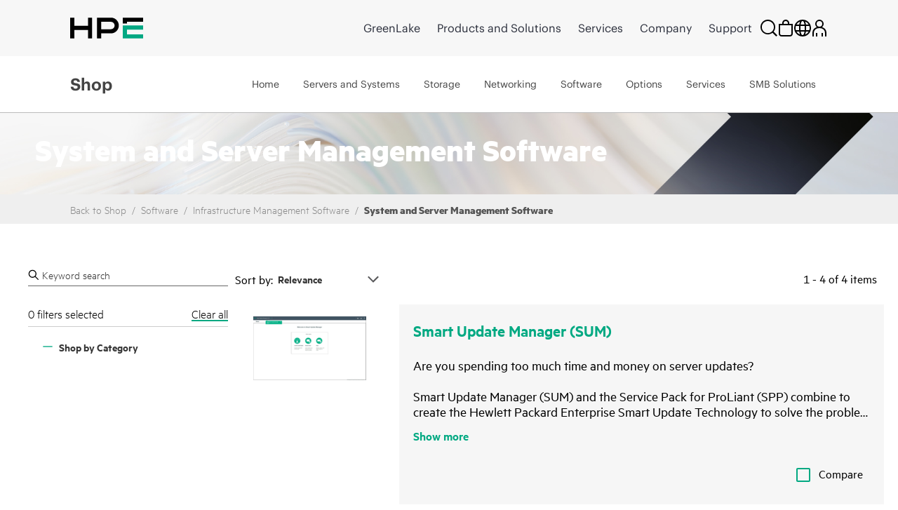

--- FILE ---
content_type: text/html;charset=UTF-8
request_url: https://buy.hpe.com/pt/en/software/infrastructure-management-software/system-server-management-software/c/5104013
body_size: 60015
content:
<!DOCTYPE html>
<html lang="en">
<head>
	<meta http-equiv="X-UA-Compatible" content="IE=edge">
	<title>
		HPE System and Server Management Software | HPE Store Portugal</title>
	<input type="hidden" id="blacklistdomain" value=""/>

	<link rel="preload" href="/_ui/dist/fonts/MetricHPE-Web-Black.woff" as="font" crossorigin="anonymous" />
	<link rel="preload" href="/_ui/dist/css/theme.min.css?t=202512060321" as="style">
	<link rel="preload" href="https://h50007.www5.hpe.com/hfws/pt/en/hpe/latest.r/root?contentType=js&switchToCHF=true&store_search=true&store_test=prod" as="script">
	<link rel="preload" href="/_ui/dist/js/all.min.js?t=202512060321" as="script">

	<link rel="preconnect" href="https://fh-main.measure.agilemeasure.com">
	<link rel="preconnect" href="https://img.en25.com">
	<link rel="preconnect" href="https://connect.hpe.com">
	<link rel="preconnect" href="https://assets.adobedtm.com">
	<script type="application/ld+json">
    	{"@context":"https://schema.org/","@type":"Organization","name":"HPE Store","alternateName":["Hewlett Packard Enterprise Store","HPE Buy"],"url":"https://buy.hpe.com/pt/en","logo":"https://buy.hpe.com/medias/new-logo-hybris.png?context=bWFzdGVyfGltYWdlc3wxMDA5fGltYWdlL3BuZ3xpbWFnZXMvaDNkL2hlMC80NjY3ODEzNDU1NDY1NC5wbmd8OTg3OTI0MzUxZGU4MmJmYjJjNDk1M2ZjNjM5NDEzZTQwYzNkZDVhZmM3ODdiZjkzNGZmNDU4ZDU0ZWJlMmNmNw","contactPoint":{"@type":"ContactPoint","email":"hpestoresupport@hpe.com"}}</script>
    <script type="application/ld+json">
	{"@context":"https://schema.org/","@type":"Website","name":"HPE Store","alternateName":["Hewlett Packard Enterprise Store","HPE Buy"],"url":"https://buy.hpe.com/pt/en"}</script>
	<base href="/">
	<meta charset="utf-8">
	<meta http-equiv="Content-Type" content="text/html; charset=utf-8"/>
	<meta name="viewport" content="width=device-width, initial-scale=1, user-scalable=no">


	<meta name="bu" content="TSG">
    <meta name="sub_bu" content="TSG.Solutions">
	<meta name="business_subcategory" content="any" />
	<meta name="web_section_id" content="R11988" />
	<meta name="page_content" content="ecommerce" />
	<meta name="segment" content="Commercial.SMB" />
	<meta name="lifecycle" content="presales.awareness" />
	<meta name="hp_design_version" content="hpe.1.0" />
	<meta name="target_country" content="pt" />
	<meta name="language" content="en" />

	<meta content="system and server management software, hpe server management software, best server management software, hpe server management software download, system and server management software, hpe server management software, best server management software, hpe server management software download" name="keywords"/>
<meta name="description" content="Optimize your IT infrastructure with HPE System and Server Management Software. Streamline operations, and ensure reliability. Explore price, features and specs."/>
<meta property="og:description" content="Optimize your IT infrastructure with HPE System and Server Management Software. Streamline operations, and ensure reliability. Explore price, features and specs."/>
<meta property="og:url" content="https://buy.hpe.com/pt/en/software/infrastructure-management-software/system-server-management-software/c/5104013"/>
<meta property="og:type" content="Website"/>
<meta property="og:title" content="HPE System and Server Management Software - HPE Store Portugal"/>
<meta property="og:image" content="https://assets.ext.hpe.com/is/image/hpedam/s00006359?$product$#.png"/>
<meta name="robots" content="index,follow"/>
<link rel="canonical" href="https://buy.hpe.com/pt/en/software/infrastructure-management-software/system-server-management-software/c/5104013"/>
	<link rel="shortcut icon" type="image/x-icon" media="all" href="/_ui/responsive/theme-lambda/images/favicon.ico" />
		<link rel="stylesheet" type="text/css" media="all" href="/_ui/dist/css/theme.min.css?t=202512060321"/>
			<!-- <link rel="stylesheet" href="https://cdnjs.cloudflare.com/ajax/libs/slick-carousel/1.8.1/slick.css" integrity="sha512-wR4oNhLBHf7smjy0K4oqzdWumd+r5/+6QO/vDda76MW5iug4PT7v86FoEkySIJft3XA0Ae6axhIvHrqwm793Nw==" crossorigin="anonymous" referrerpolicy="no-referrer" />
		<link rel="stylesheet" href="https://kenwheeler.github.io/slick/slick/slick-theme.css" /> -->
	

<script type="text/javascript" src="/_ui/shared/js/analyticsmediator.js"></script>
 




  







<script  type="text/javascript">
	function getCookie(k,r){return(r=RegExp('(^|; )'+encodeURIComponent(k)+'=([^;]*)').exec(document.cookie))?r[2]:'';}
	function elqFormInit() {
	    var ELQ_GUID = getCookie('ELOQUA');
	    //alert(ELQ_GUID);
	    if (ELQ_GUID) {
	            if (ELQ_GUID.indexOf('&') != -1) {
	                    ELQ_GUID = ELQ_GUID.split('&')[0];
	            }
	            if (ELQ_GUID.indexOf('=') != -1) {
	                    ELQ_GUID = ELQ_GUID.split('=')[1];
	            }
		    if(document.getElementById('elqCustomerGUID')){
			document.getElementById('elqCustomerGUID').value = escape(ELQ_GUID);
		    }

	    }
	}
	window.onload = elqFormInit;
	</script>


<script>(window.BOOMR_mq=window.BOOMR_mq||[]).push(["addVar",{"rua.upush":"false","rua.cpush":"false","rua.upre":"false","rua.cpre":"true","rua.uprl":"false","rua.cprl":"false","rua.cprf":"false","rua.trans":"SJ-8fe32249-1ffb-4831-8eb8-b71a5f4887d5","rua.cook":"true","rua.ims":"false","rua.ufprl":"false","rua.cfprl":"true","rua.isuxp":"false","rua.texp":"norulematch","rua.ceh":"false","rua.ueh":"false","rua.ieh.st":"0"}]);</script>
                              <script>!function(a){var e="https://s.go-mpulse.net/boomerang/",t="addEventListener";if("False"=="True")a.BOOMR_config=a.BOOMR_config||{},a.BOOMR_config.PageParams=a.BOOMR_config.PageParams||{},a.BOOMR_config.PageParams.pci=!0,e="https://s2.go-mpulse.net/boomerang/";if(window.BOOMR_API_key="S6SF3-STDYD-T9NB8-ESKMY-Q2DKU",function(){function n(e){a.BOOMR_onload=e&&e.timeStamp||(new Date).getTime()}if(!a.BOOMR||!a.BOOMR.version&&!a.BOOMR.snippetExecuted){a.BOOMR=a.BOOMR||{},a.BOOMR.snippetExecuted=!0;var i,_,o,r=document.createElement("iframe");if(a[t])a[t]("load",n,!1);else if(a.attachEvent)a.attachEvent("onload",n);r.src="javascript:void(0)",r.title="",r.role="presentation",(r.frameElement||r).style.cssText="width:0;height:0;border:0;display:none;",o=document.getElementsByTagName("script")[0],o.parentNode.insertBefore(r,o);try{_=r.contentWindow.document}catch(O){i=document.domain,r.src="javascript:var d=document.open();d.domain='"+i+"';void(0);",_=r.contentWindow.document}_.open()._l=function(){var a=this.createElement("script");if(i)this.domain=i;a.id="boomr-if-as",a.src=e+"S6SF3-STDYD-T9NB8-ESKMY-Q2DKU",BOOMR_lstart=(new Date).getTime(),this.body.appendChild(a)},_.write("<bo"+'dy onload="document._l();">'),_.close()}}(),"".length>0)if(a&&"performance"in a&&a.performance&&"function"==typeof a.performance.setResourceTimingBufferSize)a.performance.setResourceTimingBufferSize();!function(){if(BOOMR=a.BOOMR||{},BOOMR.plugins=BOOMR.plugins||{},!BOOMR.plugins.AK){var e="true"=="true"?1:0,t="cookiepresent",n="clqiqdyx3tiqi2l2l76a-f-d4c9dffba-clientnsv4-s.akamaihd.net",i="false"=="true"?2:1,_={"ak.v":"39","ak.cp":"466686","ak.ai":parseInt("299935",10),"ak.ol":"0","ak.cr":12,"ak.ipv":4,"ak.proto":"h2","ak.rid":"6f856cab","ak.r":45721,"ak.a2":e,"ak.m":"x","ak.n":"essl","ak.bpcip":"18.224.136.0","ak.cport":52064,"ak.gh":"23.33.25.11","ak.quicv":"","ak.tlsv":"tls1.2","ak.0rtt":"","ak.0rtt.ed":"","ak.csrc":"-","ak.acc":"","ak.t":"1769627644","ak.ak":"hOBiQwZUYzCg5VSAfCLimQ==y0Nuy+0U5/zsdANH9MLjTFuQkKmXn7mKbED2no9rOgk4+e/5pC43pkvDmNLyWqWj4BQ/ztaWt65EZLlj4BXay4gW/[base64]/apR40NLBMkxmER5bi2Jk6Dyta+xKPeE1ox6eJkOwmB3548h3p41/hzfg=","ak.pv":"202","ak.dpoabenc":"","ak.tf":i};if(""!==t)_["ak.ruds"]=t;var o={i:!1,av:function(e){var t="http.initiator";if(e&&(!e[t]||"spa_hard"===e[t]))_["ak.feo"]=void 0!==a.aFeoApplied?1:0,BOOMR.addVar(_)},rv:function(){var a=["ak.bpcip","ak.cport","ak.cr","ak.csrc","ak.gh","ak.ipv","ak.m","ak.n","ak.ol","ak.proto","ak.quicv","ak.tlsv","ak.0rtt","ak.0rtt.ed","ak.r","ak.acc","ak.t","ak.tf"];BOOMR.removeVar(a)}};BOOMR.plugins.AK={akVars:_,akDNSPreFetchDomain:n,init:function(){if(!o.i){var a=BOOMR.subscribe;a("before_beacon",o.av,null,null),a("onbeacon",o.rv,null,null),o.i=!0}return this},is_complete:function(){return!0}}}}()}(window);</script></head>

<body class="page-productList pageType-CategoryPage template-pages-category-productListPage  smartedit-page-uid-productList smartedit-page-uuid-eyJpdGVtSWQiOiJwcm9kdWN0TGlzdCIsImNhdGFsb2dJZCI6ImhwZUIyQ0dsb2JhbENvbnRlbnRDYXRhbG9nIiwiY2F0YWxvZ1ZlcnNpb24iOiJPbmxpbmUifQ== smartedit-catalog-version-uuid-hpeB2CGlobalContentCatalog/Online  language-en">

<p id="lookupUrl1" style="display:none;">s2048.t.eloqua.com/visitor/v200/svrGP</p>
<p id="ppsone" style="display:none;">50</p>
<p id="siteidone" style="display:none;">2048</p>
<p id="DLKeyone" style="display:none;">d6547807cf984896b000ad5232552b28</p>
<p id="firstPartyCookieDomain" style="display:none;">etrack.ext.hpe.com</p>
<p id="lookupUrl2" style="display:none;">secure.p01.eloqua.com/visitor/v200/svrGP</p>
<p id="ppstwo" style="display:none;">50</p>
<p id="siteidtwo" style="display:none;">2048</p>
<p id="DLKeytwo" style="display:none;">10831b2db3a34b9ea5863b752a46bfad</p>
<p id="eloquafields" style="display:none;">C_EmailAddress,C_FirstName,C_LastName,C_BusPhone,C_Company,C_Address1,C_Address2,C_City,C_Zip_Postal,C_State_Prov,C_Country,C_Number_of_Employees1,C_Email_Opt_In1,C_Estimated_Budget1,C_Industry1,C_Language1,C_Lead_Source___Most_Recent1,C_Mail_Opt_in1,C_Mobile_Opt_in1,C_Phone_Opt_in1,C_MobilePhone,C_Timeframe_to_Buy1,C_Response_Type1,C_Purchase_Role1,C_Contact_Me_Request1,ContactIDExt</p>


 <!--  Testing B2C Logout Start Here-->
                           <input type="hidden" id="usrtkn" value=""/>
                         <!-- token value:: -->
                           <input type="hidden" id="oktalogoutendpoint" value="https://auth.hpe.com/oauth2/aus43pf0g8mvh4ntv357/v1/logout?"/>
                           <input type="hidden" id="oktahostname" value="https://buy.hpe.com"/>
 <!--  Testing B2C Logout End Here -->


<article class='content-with-product-page' style="display:none">
     <!-- AddThis subscript BEGIN -->
                  <div class='subscript'><sup>2</sup></div>
</article>

<span id="pten_discalimer" style="display:none">*RRP - Reseller Recommend Price. Prices may vary based on local reseller.</span>
<span id="pten_discalimer_quote" style="display:none">Prices provided in quotes by local resellers may vary.</span>
<span class="show-more-text" style="display:none">Show more</span>
<span class="show-less-text" style="display:none">Show less</span>


	             <div class="yCmsContentSlot"/>
<div class="yCmsComponent Fe_leaseAmountPopup-wrapper"/>
<div class="content"><div class="Fe_leaseAmountPopup"><span class="Fe_popupClose">x</span><h3>Finance your purchase through HPEFS</h3><div class="Fe_line"></div><div class="Fe_popupProcessText"><ul><li>Click on 'Get Quote' to receive a quotation that includes financing provided by HPEFS.</li><li>OR, call the HPEFS PC Express team at +351-21-1206163</li></ul></div><div class="Fe_popupFooterText"><p>Estimated monthly payment based on 36 month fair market lease.</p><p>Financing available through Hewlett-Packard International Bank plc (HPIB), Liffey Park Technology Campus, Barnhall, Leixlip, Co. Kildare, Ireland. Co. No. 289479 or other subsidiaries of Hewlett-Packard Financial Services ("HPFS") to qualified customers and is subject to credit approval and execution of standard HPIB/HPFS documentation. Rates and terms are based on customer's credit rating, offering types, services and/or equipment type and options. Not all customers may qualify, consumers specifically excluded. Not all services or offers are available in all countries. Other restrictions may apply. HPIB reserves the right to change or cancel this program at any time without notice.</p></div></div></div></div></div><!-- Spinner -->
<div class="spinner-container" id="spinner">
			<div class="loader">Loading...</div>
			</div>
  <p style="display:none" id="eloquaURL">https://connect.hpe.com/e/f2?nocache</p> 
  <p style="display:none" id="customerId"></p>
  <p style="display:none" id="languageCode">en</p>
  <p style="display:none" id="addressDoctorError">Our system could not confirm your address to be valid and cannot find a recommended alternative. It is strongly recommended that you edit the address and try again. You may also continue with the address as you entered it if you are sure it is correct.</p>
 <div class="header-container">
	<div id="header" class="header">
</div>
</div>
<ul class="displaynone secondarynavlinks">
    </ul>

	









<div class="gtsIPCheck" style="display:none">

    <section class="hpe-notification hpe-notification--critical rm-margin m-b-0 ">
        <svg class="hpe-icon hpe-notification__icon login_page-error_icon register_err_icon">
          <use xmlns:xlink="http://www.w3.org/1999/xlink" xlink:href="#icon-critical"></use>
        </svg>

        <div class="hpe-notification__content">
            <!-- <h3 class="hpe-notification__title">Login Error</h3> -->
            
            
            

            

                <span id="gtsIPCheckErrorMsg"></span>

            

        </div>
    </section>

</div>

 <div class="gtsIPCheck"  id="partnerLoginErrorCountryMismatch" style="display:none">
    <section class="hpe-notification hpe-notification--critical rm-margin m-b-0 ">
        <svg class="hpe-icon hpe-notification__icon login_page-error_icon register_err_icon">
          <use xmlns:xlink="http://www.w3.org/1999/xlink" xlink:href="#icon-critical"></use>
        </svg>
        <div class="hpe-notification__content">
            <h3 class="hpe-notification__title">
                Provided User Id doesn't have access to this country, Please try sign in to authorized country partner portal.
            </h3> 
        </div>
    </section>
</div> 
<div class="gtsIPCheck" id="partnerLoginErrorNoCountry" style="display:none">
    <section class="hpe-notification hpe-notification--critical rm-margin m-b-0 ">
        <svg class="hpe-icon hpe-notification__icon login_page-error_icon register_err_icon">
          <use xmlns:xlink="http://www.w3.org/1999/xlink" xlink:href="#icon-critical"></use>
        </svg>
        <div class="hpe-notification__content">
            <h3 class="hpe-notification__title">
                Partner doesn’t have any country associated. Please contact System administrator.
            </h3> 
        </div>
    </section>
</div>
<div class="gtsIPCheck" id="partnerLoginInvalidCredentials" style="display:none">
    <section class="hpe-notification hpe-notification--critical rm-margin m-b-0 ">
        <svg class="hpe-icon hpe-notification__icon login_page-error_icon register_err_icon">
          <use xmlns:xlink="http://www.w3.org/1999/xlink" xlink:href="#icon-critical"></use>
        </svg>
        <div class="hpe-notification__content">
            <h3 class="hpe-notification__title">
                Your Email/Password combination is incorrect. Please try again.
            </h3> 
        </div>
    </section>
</div>

<div class="gtsIPCheck" id="partnerRestrictedErrorMsg" style="display:none">
    <section class="hpe-notification hpe-notification--critical rm-margin m-b-0 ">
        <svg class="hpe-icon hpe-notification__icon login_page-error_icon register_err_icon">
          <use xmlns:xlink="http://www.w3.org/1999/xlink" xlink:href="#icon-critical"></use>
        </svg>
        <div class="hpe-notification__content">
            <h3 class="hpe-notification__title">            
                
                
                
                We've identified you as an Partner Store customer accessing HPE Storefront. Please <a href='https://merchantadmin.buy.hpe.com/pt/en/login' target='_blank'>'click here'</a> to log in to the Partner Store.
            </h3> 
        </div>
    </section>
</div>

<div class="gtsIPCheck" id="customerRestrictedErrorMsg" style="display:none">
    <section class="hpe-notification hpe-notification--critical rm-margin m-b-0 ">
        <svg class="hpe-icon hpe-notification__icon login_page-error_icon register_err_icon">
          <use xmlns:xlink="http://www.w3.org/1999/xlink" xlink:href="#icon-critical"></use>
        </svg>
        <div class="hpe-notification__content">
            <h3 class="hpe-notification__title">
                
                
                
                We've identified you as an HPE storefront customer accessing the Partner Store. Please <a href='https://buy.hpe.com/pt/en/login' target='_blank'>'click here'</a> to log in to the HPE storefront.
            </h3> 
        </div>
    </section>
</div>

<div class="gtsIPCheck" id="b2buserRestrictedErrorMsg" style="display:none">
    <section class="hpe-notification hpe-notification--critical rm-margin m-b-0 ">
        <svg class="hpe-icon hpe-notification__icon login_page-error_icon register_err_icon">
          <use xmlns:xlink="http://www.w3.org/1999/xlink" xlink:href="#icon-critical"></use>
        </svg>
        <div class="hpe-notification__content">
            <h3 class="hpe-notification__title">
                Login Error
            </h3>
            <p class="hpe-notification__message">
                The requested account is an existing enterprise account. Please <a href="https://b2b.hpe.com/login/auth" style="color: white; text-decoration: underline">click here</a> to login to enterprise store.
            </p> 
        </div>
    </section>
</div>

<div class="gtsIPCheck" id="employeeRestrictedErrorMsg" style="display:none">
    <section class="hpe-notification hpe-notification--critical rm-margin m-b-0 ">
        <svg class="hpe-icon hpe-notification__icon login_page-error_icon register_err_icon">
          <use xmlns:xlink="http://www.w3.org/1999/xlink" xlink:href="#icon-critical"></use>
        </svg>
        <div class="hpe-notification__content">
            <h3 class="hpe-notification__title">
                Sign-in Error
            </h3>
            <p class="hpe-notification__message">
                The associated account is connected to an employee profile. Please either register or use an alternative account to log in to the storefront.
            </p>
        </div>
    </section>
</div>
<div class="successNotification" style="display:none">

	<section class="hpe-notification hpe-notification--ok rm-margin m-b-0 ">
		 <svg class="hpe-icon hpe-notification__icon login_page-error_icon register_err_icon">
			<use xmlns:xlink="http://www.w3.org/1999/xlink" xlink:href="#icon-critical"></use>
		 </svg>

		 <div class="hpe-notification__content">
			<span id=successMessage>
			<strong>Account created! Please check your email to activate and set your password.</strong>
			</span>
		 </div>
	</section>
</div>
<div class="quoteSuccessNotification" style="display:none">

	<section class="hpe-notification hpe-notification--ok rm-margin m-b-0 ">
		 <svg class="hpe-icon hpe-notification__icon login_page-error_icon register_err_icon">
			<use xmlns:xlink="http://www.w3.org/1999/xlink" xlink:href="#icon-critical"></use>
		 </svg>

		 <div class="hpe-notification__content">
			<span id=successMessage>
			<strong>Quote submitted successfully! Your account has been created - please check your email to activate it and set your password.</strong>
			</span>
		 </div>
	</section>
</div>

<!-- Tax Disclaimer -->
<div id="tax_disclaimer">true</div>

<svg aria-hidden="true" class="svg-icon-lib" role="img" style="position: absolute;" data-enabled xmlns="http://www.w3.org/2000/svg">
<symbol id="icon-add" viewBox="0 0 24 24"><title>add</title><path d="M12 22V2M2 12h20"/></symbol>
<symbol id="icon-alert" viewBox="0 0 24 24"><title>alert</title><path d="M12 17v2m0-9v6m0-13L2 22h20L12 3z"/></symbol>
<symbol id="icon-attachment" viewBox="0 0 24 24"><title>attachment</title><path d="M22 12l-9 9c-6 6-15-3-9-9l9-9c4-4 10 2 6 6l-9 9c-2 2-5-1-3-3l9-9"/></symbol>
<symbol id="icon-bookmark" viewBox="0 0 24 24"><title>bookmark</title><path d="M5 1v21l7-5 7 5V1z"/></symbol>
<symbol id="icon-brand-mark" viewBox="0 0 86 25"><title>brand mark</title><path fill-rule="evenodd" d="M2.5 2.5h81v20h-81z"/></symbol>
<symbol id="icon-calculator" viewBox="0 0 24 24"><title>calculator</title><path d="M22 23H2V1h20v22zm-6-6h2v2h-2v-2zm-5 0h2v2h-2v-2zm5-5h2v2h-2v-2zm-5 0h2v2h-2v-2zm-5 5h2v2H6v-2zm0-5h2v2H6v-2zm12-3H6V5h12v4z"/></symbol>
<symbol id="icon-calendar" viewBox="0 0 24 24"><title>calendar</title><path d="M2 5h20v17H2V5zm16 0V1M6 5V1m-4 9h20"/></symbol>
<symbol id="icon-caret-down" viewBox="0 0 24 24"><title>down</title><path class="hpe-icon--filled" d="M22 8L12 20 2 8z"/></symbol>
<symbol id="icon-caret-next-outline" viewBox="0 0 24 24"><title>next</title><path d="M6 2l12 10L6 22z"/></symbol>
<symbol id="icon-caret-next" viewBox="0 0 24 24"><title>caret-next</title><path class="hpe-icon--filled" d="M6 2l12 10L6 22z"/></symbol>
<symbol id="icon-cart" viewBox="0 0 24 24"><title>cart</title><path d="M5 5h17l-2 9H7L4 2H0m7 12l1 4h13m-2 5a1 1 0 1 1 0-2 1 1 0 0 1 0 2zM9 23a1 1 0 1 1 0-2 1 1 0 0 1 0 2z"/></symbol>
<symbol id="icon-chat" viewBox="0 0 24 24"><title>chat</title><path d="M9 7V1h14v10h-3v5l-5-4M1 7h14v11H9l-5 4v-4H1V7z"/></symbol>
<symbol id="icon-checkmark" viewBox="0 0 24 24"><title>checkmark</title><path d="M2 14l7 6L22 4"/></symbol>
<symbol id="icon-circle-play" viewBox="0 0 24 24"><title>play</title><path d="M12 22c5.523 0 10-4.477 10-10S17.523 2 12 2 2 6.477 2 12s4.477 10 10 10zm-2.5-6.5l6-3.5-6-3.5v7zm1-2l2-1.5-2-1.5v3z"/></symbol>
<symbol id="icon-close" viewBox="0 0 24 24"><title>close</title><path d="M3 3l18 18M3 21L21 3"/></symbol>
<symbol id="icon-configure" viewBox="0 0 24 24"><title>configure</title><path d="M16 15c4.009-.065 7-3.033 7-7 0-3.012-.997-2.015-2-1-.991.98-3 3-3 3l-4-4s2.02-2.009 3-3c1.015-1.003 1.015-2-1-2-3.967 0-6.947 2.991-7 7 .042.976 0 3 0 3-1.885 1.897-4.34 4.353-6 6-2.932 2.944 1.056 6.932 4 4 1.65-1.662 4.113-4.125 6-6 0 0 2.024-.042 3 0z"/></symbol>
<symbol id="icon-contact" viewBox="0 0 24 24"><title>contact</title><path fill="none" d="M1 2h21v16h-8l-8 4v-4H1V2zm5 8h1v1H6v-1zm5 0h1v1h-1v-1zm5 0h1v1h-1v-1z"/></symbol>
<symbol id="icon-cost-savings" viewBox="0 0 24 24"><title>cost savings</title><g fill-rule="evenodd"><path fill-rule="nonzero" d="M12 8.734a1.31 1.31 0 0 0-1.298 1.299c0 .708.59 1.298 1.298 1.298h.669a2.636 2.636 0 0 1 2.636 2.636c0 1.22-.826 2.243-1.967 2.518v1.417h-1.299v-1.299H9.403v-1.298h3.266a1.31 1.31 0 0 0 1.298-1.298 1.31 1.31 0 0 0-1.298-1.299H12a2.636 2.636 0 0 1 0-5.272V6.138h1.298v1.298h1.968v1.298H12zm10.033.236c-1.023-3.383-3.62-6.02-7.003-7.003l.393-1.259a11.805 11.805 0 0 1 7.908 7.908l-1.298.354z" class="hpe-icon--filled"/><path fill-rule="nonzero" d="M12 23.803C5.508 23.803.197 18.492.197 12 .197 5.508 5.508.197 12 .197v1.298C6.216 1.495 1.495 6.216 1.495 12c0 5.784 4.721 10.505 10.505 10.505 5.784 0 10.505-4.721 10.505-10.505h1.298c0 6.492-5.311 11.803-11.803 11.803z" class="hpe-icon--filled hpe-icon--brand"/></g></symbol>
<symbol id="icon-credit-card-security" viewBox="0 0 24 24"><title>credit card security</title><path d="M1.043 4.566v14.607c0 .29.233.523.525.523h20.864c.296 0 .525-.23.525-.523V4.566a.521.521 0 0 0-.525-.523H1.568a.517.517 0 0 0-.525.523zM0 4.566A1.56 1.56 0 0 1 1.568 3h20.864C23.3 3 24 3.698 24 4.566v14.607a1.56 1.56 0 0 1-1.568 1.566H1.568A1.565 1.565 0 0 1 0 19.173V4.566zm1.043 3.651v1.044h21.914V8.217H1.043zM24 7.174v3.13H0v-3.13h24zm-13.565 7.304v1.565H3.13v-1.565h7.305z" class="hpe-icon--filled"/><path fill="#D0021B" d="M20.5 13.5h-6v3h6v-3zm1 4h-8v-5h8v5z"/></symbol>
<symbol id="icon-critical" viewBox="0 0 24 24"><title>critical</title><path d="M10.218 11.82L7.78 14.258l1.602 1.603 2.438-2.438 2.438 2.438 1.603-1.603-2.438-2.438 2.438-2.438-1.603-1.602-2.438 2.438L9.382 7.78 7.78 9.382l2.438 2.438zM13.598.664l9.738 9.738a2.255 2.255 0 0 1 0 3.196l-9.738 9.738a2.255 2.255 0 0 1-3.196 0L.664 13.598a2.255 2.255 0 0 1 0-3.196L10.402.664a2.255 2.255 0 0 1 3.196 0z" class="hpe-icon--filled"/></symbol>
<symbol id="icon-cycle" viewBox="0 0 24 24"><title>cycle</title><path d="M13 20c6-1 8-6 8-10m-7 6l-2 4 4 3M0 9l4-3 3 4m2 10c-6-3-7-8-5-14m16 1C16 1 10 1 6 4.006M20 2v5h-5"/></symbol>
<symbol id="icon-deal-week" viewBox="0 0 137 114">
	<g xmlns="http://www.w3.org/2000/svg" id="Group">
    <g id="DOW_Icon2">
      <path d="M48.7814 16.9674L48.7814 0L0 0L9.67675 16.9674L0 33.9349L48.7814 33.9349L48.7814 16.9674L48.7814 16.9674Z" transform="translate(0 60.4465)" id="Shape" fill="#B72F00" stroke="none"></path>
      <path d="M0 16.9674L0 0L48.7814 0L39.1047 16.9674L48.7814 33.9349L0 33.9349L0 16.9674L0 16.9674Z" transform="translate(87.22437 60.4465)" id="Shape" fill="#B72F00" stroke="none"></path>
      <path d="M0 15.3767L0 66.6767L0 94.2488L47.9861 113.47L95.9721 94.2488L95.9721 66.6767L95.9721 15.3767L47.9861 0L0 15.3767L0 15.3767Z" transform="translate(20.01575 0)" id="Shape" fill="#E5E5E5" stroke="none"></path>
      <path d="M0 14.714L0 62.1698L0 87.7535L44.407 104.456L88.814 87.7535L88.814 62.1698L88.814 14.714L44.407 0L0 14.714L0 14.714Z" transform="translate(23.59637 4.506973)" id="Shape" fill="#515151" stroke="none"></path>
      <path d="M0 0L106.577 0L106.577 33.9349L0 33.9349L0 0Z" transform="translate(14.71344 54.61395)" id="Rectangle-path" fill="#DE3F00" stroke="none"></path>
      <path d="M0 0.0221965L5.56744 0.0221965C7.58151 -0.13973 9.5652 0.590193 10.994 2.01895C12.4227 3.4477 13.1526 5.43139 12.9907 7.44545C13.1526 9.45951 12.4227 11.4432 10.994 12.872C9.5652 14.3007 7.58151 15.0306 5.56744 14.8687L0 14.8687L0 0.0221965ZM5.30233 11.4222C6.38381 11.4717 7.43269 11.0449 8.17229 10.2543C8.91189 9.46366 9.26794 8.38868 9.14651 7.31289C9.14651 4.79429 7.82093 3.20359 5.30233 3.20359L3.71163 3.20359L3.71163 11.2896L5.30233 11.2896L5.30233 11.4222Z" transform="translate(40.961 24.76617)" id="Shape" fill="#FFFFFF" stroke="none"></path>
      <path d="M10.4721 0L10.4721 3.31395L3.84419 3.31395L3.84419 5.56744L9.94186 5.56744L9.94186 8.88139L3.84419 8.88139L3.84419 11.4L10.4721 11.4L10.4721 14.714L0 14.714L0 0L10.4721 0Z" transform="translate(55.80646 24.78836)" id="Shape" fill="#FFFFFF" stroke="none"></path>
      <path d="M9.54419 0L15.1116 14.714L11.2674 14.714L10.207 11.7977L4.90465 11.7977L3.84419 14.714L0 14.714L5.56745 0L9.54419 0ZM6.09768 8.74883L9.14652 8.74883L7.68838 4.63953L6.09768 8.74883Z" transform="translate(67.73669 24.78836)" id="Shape" fill="#FFFFFF" stroke="none"></path>
      <path d="M0 0L3.84419 0L3.84419 11.4L10.3395 11.4L10.3395 14.714L0 14.714L0 0Z" transform="translate(84.57312 24.78836)" id="Shape" fill="#FFFFFF" stroke="none"></path>
      <path d="M3.22127 7.43738C2.29788 7.3914 1.43402 6.96773 0.832334 6.26577C0.230652 5.56381 -0.0559082 4.64532 0.0398739 3.72575C-0.159442 2.46909 0.399652 1.21286 1.4667 0.519795C2.53375 -0.173265 3.90879 -0.173265 4.97584 0.519795C6.04289 1.21286 6.60198 2.46909 6.40267 3.72575C6.40267 5.97924 5.07709 7.43738 3.22127 7.43738ZM3.22127 1.20715C2.02825 1.20715 1.2329 2.26762 1.2329 3.85831C1.2329 5.44901 2.02825 6.50948 3.22127 6.50948C4.4143 6.50948 5.20964 5.44901 5.20964 3.85831C5.20964 2.26762 4.4143 1.20715 3.22127 1.20715L3.22127 1.20715Z" transform="translate(50.06659 43.86261)" id="Shape" fill="#FFFFFF" stroke="none"></path>
      <path d="M0 7.02558L0 0L4.50698 0L4.50698 1.06046L1.19302 1.06046L1.19302 3.18139L4.24186 3.18139L4.24186 4.24186L1.19302 4.24186L1.19302 7.15814L0 7.15814L0 7.02558Z" transform="translate(57.92688 44.14188)" id="Shape" fill="#FFFFFF" stroke="none"></path>
      <path d="M0.132558 0L5.96512 0L5.96512 1.06046L3.57907 1.06046L3.57907 7.02558L2.38605 7.02558L2.38605 1.06046L0 1.06046L0 0L0.132558 0Z" transform="translate(66.01501 44.14188)" id="Shape" fill="#FFFFFF" stroke="none"></path>
      <path d="M5.96512 0L5.96512 7.02558L4.77209 7.02558L4.77209 3.97674L1.19302 3.97674L1.19302 7.02558L0 7.02558L0 0L1.19302 0L1.19302 2.91628L4.77209 2.91628L4.77209 0L5.96512 0Z" transform="translate(73.30566 44.14188)" id="Shape" fill="#FFFFFF" stroke="none"></path>
      <path d="M4.63953 0L4.63953 1.06046L1.19302 1.06046L1.19302 2.91628L4.24186 2.91628L4.24186 3.97674L1.19302 3.97674L1.19302 5.96511L4.63953 5.96511L4.63953 7.02558L0 7.02558L0 0L4.63953 0Z" transform="translate(80.99255 44.14188)" id="Shape" fill="#FFFFFF" stroke="none"></path>
      <path d="M3.97675 0L4.90465 2.65116L7.82094 2.65116L5.43489 4.37441L6.3628 7.02558L3.97675 5.43488L1.5907 7.02558L2.51861 4.37441L0 2.65116L3.04884 2.65116L3.97675 0L3.97675 0Z" transform="translate(29.03076 31.54883)" id="Shape" fill="#FFFFFF" stroke="none"></path>
      <path d="M3.84419 0L4.7721 2.65116L7.82094 2.65116L5.30233 4.37441L6.23024 7.02558L3.84419 5.43488L1.45814 7.02558L2.38605 4.37441L0 2.65116L2.91628 2.65116L3.84419 0L3.84419 0Z" transform="translate(99.15454 31.54883)" id="Shape" fill="#FFFFFF" stroke="none"></path>
    </g>
    <g id="MONTH" fill="#FFFFFF" transform="translate(24 60)">
      <path d="M37.877 10.957Q37.877 13.2773 36.8779 15.1089Q35.8789 16.9404 34.085 17.9556Q32.291 18.9707 30.0674 18.9707Q27.8975 18.9707 26.1196 17.9878Q24.3418 17.0049 23.3535 15.2271Q22.3652 13.4492 22.3652 11.2041Q22.3652 8.85156 23.3643 6.97168Q24.3633 5.0918 26.168 4.06592Q27.9727 3.04004 30.2715 3.04004Q32.4844 3.04004 34.23 4.02295Q35.9756 5.00586 36.9263 6.82666Q37.877 8.64746 37.877 10.957ZM15.6191 18.7021L15.6191 10.2588Q15.6191 9.06641 15.6943 7.6377L15.7266 6.92871L15.5977 6.92871Q15.2539 8.74414 15.0713 9.44238L12.8047 18.7021L8.44336 18.7021L6.06934 9.5498Q5.97266 9.20605 5.56445 6.92871L5.43555 6.92871Q5.58594 10.5381 5.58594 11.4404L5.58594 18.7021L1.51465 18.7021L1.51465 3.29785L8.46484 3.29785L10.5811 11.666Q10.6562 11.9238 10.7798 12.7134Q10.9033 13.5029 10.9355 13.9326L11 13.9326Q11.1182 12.9551 11.376 11.623L13.3525 3.29785L20.1953 3.29785L20.1953 18.7021L15.6191 18.7021ZM45.3857 11.2686L50.8213 18.7021L54.8926 18.7021L54.8926 3.29785L50.5957 3.29785L50.5957 10.2051Q50.5957 11.3652 50.6602 11.8379L50.6172 11.8379Q50.5527 11.6875 50.4292 11.4941Q50.3057 11.3008 50.166 11.0967Q50.0264 10.8926 49.8867 10.6992Q49.7471 10.5059 49.6504 10.3662L44.4404 3.29785L40.0576 3.29785L40.0576 18.7021L44.3545 18.7021L44.3545 12.2354Q44.3545 10.8174 44.29 9.67871L44.333 9.67871Q44.7412 10.3877 45.3857 11.2686ZM65.71 6.92871L65.71 18.7021L61.0479 18.7021L61.0479 6.92871L56.7402 6.92871L56.7402 3.29785L70.0713 3.29785L70.0713 6.92871L65.71 6.92871ZM81.8877 12.9551L81.8877 18.7021L86.5283 18.7021L86.5283 3.29785L81.8877 3.29785L81.8877 9.00195L76.5596 9.00195L76.5596 3.29785L71.9189 3.29785L71.9189 18.7021L76.5596 18.7021L76.5596 12.9551L81.8877 12.9551ZM32.957 11.0859Q32.957 9.18457 32.2266 8.08887Q31.4961 6.99316 30.2285 6.99316Q28.8428 6.99316 28.0693 8.0459Q27.2959 9.09863 27.2959 11.0215Q27.2959 12.9014 28.064 13.9541Q28.832 15.0068 30.1533 15.0068Q30.959 15.0068 31.6035 14.5342Q32.248 14.0615 32.6025 13.1807Q32.957 12.2998 32.957 11.0859Z"></path>
    </g>
  </g>	
</symbol>
<symbol id="HPE-Logo" viewBox="0 0 126 48">
 <svg xmlns="http://www.w3.org/2000/svg">
    <g fill="none" fill-rule="evenodd">
    <path fill="#333" d="M0,29 L0,17 L3,17 L3,22 L8,22 L8,17 L11,17 L11,29 L8,29 L8,24 L3,24 L3,29 L0,29 Z M16.5,29 C13.5,29 12,27 12,24.5 C12,21.5 14,20 16,20 C19,20 20,22.5 20,24 L20,25 L14.5,25 C14.5,26 15,27 16.5,27 C18,27 18.5,26 18.5,26 L19.5,27.5 C19.5,27.5 18.5,29 16.5,29 Z M17.5,23.5 C17.5,23 17.25,22 16,22 C14.75,22 14.5,23 14.5,23.5 L17.5,23.5 Z M25,28.5 L23,28.5 L20,20 L22.5,20 L24,25 L25.5,20 L27.5,20 L29,25 L30.5,20 L33,20 L30,28.5 L28,28.5 L26.5,24 L25,28.5 Z M34,25.5 L34,17 L37,17 C37,17 37,25 37,26 C37,27 38.5,27 39,26.5 L39,28.5 C39,28.5 38,29 37,29 C34.9791644,29 34,28 34,25.5 Z M45.5,23.5 C45.5,23 45.25,22 44,22 C42.75,22 42.5,23 42.5,23.5 L45.5,23.5 Z M44.5,29 C41.5,29 40,27 40,24.5 C40,21.5 42,20 44,20 C47,20 48,22.5 48,24 L48,25 L42.5,25 C42.5,26 43,27 44.5,27 C46,27 46.5,26 46.5,26 L47.5,27.5 C47.5,27.5 46.5,29 44.5,29 Z M61,20 L61,22 L59,22 L59,26 C59,27 60.5,27 61,26.5 L61,28.5 C61,28.5 60,29 59,29 C57,29 56,28 56,25.5 L56,22 L53,22 L53,26 C53,27 54.5,27 55,26.5 L55,28.5 C55,28.5 54,29 53,29 C51,29 50,28 50,25.5 L50,22 L49,22 L49,20 L50,20 L50,18 L53,18 L53,20 L56,20 L56,18 L59,18 L59,20 L61,20 Z M70,25 C70,25 68,25 68,25 L68.0000001,29 L65,29 L65,17 L70,17 C73.5,17 75,19 75,21 C75,23 73.5,25 70,25 Z M72,21 C72,20 71.5,19.5 69.5,19.5 L68,19.5 L68,22.5 L69.5,22.5 C71.5,22.5 72,22 72,21 Z M78.5,29 C76.4999999,29 75,28 75,26 C75,24 76.5,23 78.5,23 C79.5,23 80.5,23.5 80.5,23.5 C80.5,22.5 80,22 78.5,22 C77,22 76.5,22.5 76.5,22.5 L76,21 C76.5,20.5 77.5,20 78.5,20 C81,20 83,20.5 83,23.5 L82.9999999,29.0000001 L80.9999999,29.0000001 L80.5,28.5 C80.5,28.5 79.5,29 78.5,29 Z M80.5,25.5 C80.5,25.5 80,25 79,25 C78,25 77.5,25.5 77.5,26 C77.5,26.5 78,27 79,27 C80,27 80.5,26.5 80.5,25.5 Z M91,23 C91,23 90,22 89,22 C88,22 86.8571429,22.5 86.8571429,24.5 C86.8571429,26.5 88,27 89,27 C90,27 91,26 91,26 L92,27.5 C92,27.5 91,29 88.5714288,29 C85.5,29 84,27 84,24.5 C84,21.5 86,20 88.5714286,20 C91,20 92,21.5 92,21.5 L91,23 Z M96,25 L96,29 L93.5,29 L93.5,17 L96,17 L96,24 L99,20 L102,20 L98.5,24.5 L102,29 L99,29 L96,25 Z M107.5,25.5 C107.5,25.5 107,25 106,25 C105,25 104.5,25.5 104.5,26 C104.5,26.5 105,27 106,27 C107,27 107.5,26.5 107.5,25.5 Z M105.5,29 C103.5,29 102,28 102,26 C102,24 103.5,23 105.5,23 C106.5,23 107.5,23.5 107.5,23.5 C107.5,22.5 107,22 105.5,22 C104,22 103.5,22.5 103.5,22.5 L103,21 C103.5,20.5 104.5,20 105.5,20 C108,20 110,20.5 110,23.5 L110,29.0000001 L108,29.0000001 L107.5,28.5 C107.5,28.5 106.5,29 105.5,29 Z M114,21.5 C114.5,20.5 115,20 116,20 C116.5,20 117,20.5 117,20.5 L116.5,23 C116.5,23 116,22.5 115.5,22.5 C114.5,22.5 114,23.1685183 114,24 L114,29 L111.5,29 L111.5,20 L114,20 L114,21.5 Z M121,29 C119,29 117.5,27.5 117.5,24.5 C117.5,21.5 119,20 121,20 C122.5,20 123.5,21 123.5,21 L123.5,17.5 L126,17.5 L126,29 L123.5,29 L123.5,28 C123.5,28 122.5,29 121,29 Z M122.5,26.4999999 C123.5,25.9999999 123.5,24.9999999 123.5,24.4999999 C123.5,23.9999999 123.5,23 122.5,22.5 C121.5,22 120,22.5 120,24.5 C120,26.5 121.5,26.9999999 122.5,26.4999999 Z M7,33 L7,35 L2,35 L2,38 L6.5,38 L6.5,40 L2,40 L2,43 L7,43 L7,44.9999998 L0,45 L0,33 L7,33 Z M17,39.5 L17,45 L15,45 L15,39.5 C15,38 14.0298955,37.5 13,37.5 C12,37.5 11,38.5 11,40.5 L11,45 L9,45 L9,36 L11,36 L11,37 C11,37 12,36 13.5,36 C15.5,36 17,37 17,39.5 Z M21,36 L23,36 L23,38 L21,38 L21,42.5 C21,43.5 22.5,43.5 23,43 L23,44.5 C23,44.5 22.5,45 21.5,45 C21,45 19,45 19,42 L19,38 L18,38 L18,36 L19,36 L19,34 L21.0000001,34 L21,36 Z M24,40.5 C24,38 25,36 28,36 C30.5,36 32,38 32,40 L32,41 L26,41 C26,43 27.5,43.5 28.5,43.5 C30,43.5 30.5,42.5 30.5,42.5 L31.5,43.5 C31.5,43.5 30.5,45 28.5,45 C25.5,45 24,43 24,40.5 Z M30,39.5 C30,38 29,37.5 28,37.5 C26.5,37.5 26,38.5 26,39.5 L30,39.5 Z M38,36.0000001 C38.5,36.0000001 39,36.5 39,36.5 L39,38.4999999 C39,38.4999999 38.5,38 37.5,38 C36.5,38 36,38.5 36,40 L36,45.0000001 L34,45.0000001 L34,36.0000001 L36,36.0000001 L36,37.5000001 C36,37.5000001 36.5,36.0000001 38,36.0000001 Z M48.5,40.5 C48.5,43 47.5,45 45,45 C43,45 42,43.5 42,43.5 L42,48 L40,48 L40,36 L42,36 L42,37.5 C42,37.5 43,36 45,36 C47.5,36 48.5,38 48.5,40.5 Z M42,41 C42,42 42.5,43.5 44.5,43.5 C45.5,43.5 46.5,42.5 46.5,40.5 C46.5,38.5 45.5,37.5 44.5,37.5 C43,37.5 42,38.5 42,40 C42,40 42,41 42,41 Z M54,36.0000001 C54.5,36.0000001 55,36.5 55,36.5 L55,38.4999999 C55,38.4999999 54.5,38 53.5,38 C52.5,38 52,38.5 52,40 L52,45.0000001 L50,45.0000001 L50,36.0000001 L52,36.0000001 L52,37.5000001 C52,37.5000001 52.5,36.0000001 54,36.0000001 Z M57,36 L59,36 L59,45 L57,45 L57,36 Z M58,33 C59,33 59,33 59,34.0002128 C59,35.0004257 59,35 58,35 C57,35 57,35.0004257 57,34.0002128 C57,33 57,33 58,33 Z M67.5,37 C67.5,37 66,36 64.5,36 C62.5,36 61,37 61,38.5 C61,41.5 66,40.5 66,42.5 C66,43 65.5,43.5 64,43.5 C62.5,43.5 61.5,43 61.5,43 L61,44 C61,44 62.5,45 64.5,45 C66.5,45 68,44 68,42.5 C68,39.5 63,40 63,38.5 C63,38 63,37.5 65,37.5 C66,37.5 67,38 67,38 L67.5,37 Z M75,39.5 C75,38 74,37.5 73,37.5 C71.5,37.5 71,38.5 71,39.5 L75,39.5 Z M69,40.5 C69,38 70,36 73,36 C75.5,36 77,38 77,40 L77,41 L71,41 C71,43 72.5,43.5 73.5,43.5 C75,43.5 75.5,42.5 75.5,42.5 L76.5,43.5 C76.5,43.5 75.5,45 73.5,45 C70.5,45 69,43 69,40.5 Z"></path>
    <path fill="#01A982" d="M0,12 L40,12 L40,0 L0,0 L0,12 Z M3,3 L37,3 L37,9 L3,9 L3,3 Z"></path> 
    </g> 
 </svg>
</symbol>
<symbol id="icon-deliver" viewBox="0 0 24 24"><title>deliver</title><path d="M3 18H1V3h13v14m0 1H9m-3 3a3 3 0 1 0 0-6 3 3 0 0 0 0 6zm11 0a3 3 0 1 0 0-6 3 3 0 0 0 0 6zM14 8h5l4 5v5h-3"/></symbol>
<symbol id="icon-directions" viewBox="0 0 24 24"><title>directions</title><path d="M17 11l5-5-5-5m5 5h-4a6 6 0 0 0-6 6v12M7 6l-5 5 5 5m-5-5h4a6 6 0 0 1 6 6v7"/></symbol>
<symbol id="icon-document-add" viewBox="0 0 24 24"><title>add document</title><path d="M24 23.5H4.008v-1.992h18v-15h-5.016V1.492H6V8.5H4.008v-9h15.89L24 3.602V23.5zM19.008 4.492h3v-.094l-2.906-2.906h-.094v3zM3.516 13.797v-3.305H6.07v3.305h3.54v2.39H6.07v3.305H3.516v-3.305H0v-2.39h3.516z" class="hpe-icon--filled"/></symbol>
<symbol id="icon-document-pdf" viewBox="0 0 24 24"><title>PDF document</title><path d="M4.998 9V1H19.5L23 4.5V23H4M18 1v5h5M3 12h1.5c2 0 2.25 1.25 2.25 2s-.25 2-2.25 2H3.25v2H3v-6zm6.5 6v-6h1.705c1.137 0 2.295.5 2.295 3s-1.158 3-2.295 3H9.5zm7 1v-7h4m-4 3.5h3"/></symbol>
<symbol id="icon-down" viewBox="0 0 24 24"><title>down</title><path d="M2 8.35l10.173 9.823L21.997 8"/></symbol>
<symbol id="icon-duplicate" viewBox="0 0 24 24"><title>duplicate</title><path d="M4.5 17H1V1h16v3.5M7 7h16v16H7V7zm8 4v8-8zm-4 4h8-8z"/></symbol>
<symbol id="icon-edit" viewBox="0 0 24 24"><title>edit</title><path d="M14 4l6 6-6-6zm8.294 1.294c.39.39.387 1.025-.008 1.42L9 20l-7 2 2-7L17.286 1.714a1 1 0 0 1 1.42-.008l3.588 3.588zM3 19l2 2m2-4l8-8"/></symbol>
<symbol id="icon-expansion" viewBox="0 0 40 40"><title>expansion</title><path fill-rule="evenodd" d="M6.68 6.68v5h26.64V32.5H6.68v3.32H3.32V10H0V6.68h6.68zM30 15H6.68v14.18H30V15zM13.32 5H40v21.25h-3.32V8.32H10v-5H3.32V0h10v5zM10 39.18v-3.36h15v3.36H10z" class="hpe-icon--filled"/></symbol>
<symbol id="icon-fast-forward" viewBox="0 0 24 24"><title>fast forward</title><path d="M9 2.059V8L1 2.059v20L9 16v6.059l13-10z"/></symbol>
<symbol id="icon-filter" viewBox="0 0 24 24"><title>filter</title><path d="M3 6l7 7v8h4v-8l7-7V3H3z"/></symbol>
<symbol id="icon-folder" viewBox="0 0 24 24"><title>folder</title><path d="M2 10V2h8l3 4h9v4H2zm0 0h20v12H2V10z"/></symbol>
<symbol id="icon-grid" viewBox="0 0 24 24"><title>grid</title><path fill-rule="evenodd" d="M0 0h10.667v10.667H0V0zm0 13.333h10.667V24H0V13.333zM13.333 0H24v10.667H13.333V0zm0 13.333H24V24H13.333V13.333z" class="hpe-icon--filled"/></symbol>
<symbol id="icon-host-maintenance" viewBox="0 0 24 24"><title>host maintenance</title><path d="M14 23l6-6m1-3a2 2 0 1 0 2 2M17 4h1v1h-1V4zm-7 19H3V1h18v10M3 13h14M3 18h10M3 8h18"/></symbol>
<symbol id="icon-internal-storage" viewBox="0 0 18 18"><title>internal storage</title><path d="M4 4H3.33333V2.66667H4V4Z" fill="currentColor"/>
<path fill-rule="evenodd" clip-rule="evenodd" d="M13.3333 0.666672C14.4379 0.666672 15.3333 1.5621 15.3333 2.66667V12C15.3333 13.1046 14.4379 14 13.3333 14H14.6667C15.0349 14 15.3333 14.2985 15.3333 14.6667C15.3333 15.0349 15.0349 15.3333 14.6667 15.3333H1.33333C0.965141 15.3333 0.666664 15.0349 0.666664 14.6667C0.666664 14.2985 0.965141 14 1.33333 14H2.66666C1.56209 14 0.666664 13.1046 0.666664 12V2.66667C0.666664 1.5621 1.56209 0.666672 2.66666 0.666672H13.3333ZM2 12C2 12.3682 2.29847 12.6667 2.66666 12.6667H13.3333C13.7015 12.6667 14 12.3682 14 12V10H2V12ZM2 8.66667H14V6H2V8.66667ZM2.66666 2.00001C2.29847 2.00001 2 2.29848 2 2.66667V4.66667H14V2.66667C14 2.29848 13.7015 2.00001 13.3333 2.00001H2.66666Z" fill="currentColor"/></symbol>

<symbol id="icon-transceivers" viewBox="0 0 18 18"><title>transceivers</title>
<path fill-rule="evenodd" clip-rule="evenodd" d="M8.00023 4.71439C9.10468 4.71452 10.0002 5.60991 10.0002 6.71439C10.0001 7.58469 9.44308 8.32306 8.66689 8.59785V14.6669C8.6668 15.0349 8.36825 15.3334 8.00023 15.3335C7.63209 15.3335 7.33365 15.035 7.33356 14.6669V8.59785C6.55729 8.3231 6.00037 7.58475 6.00023 6.71439C6.00024 5.60984 6.89567 4.71439 8.00023 4.71439ZM8.00023 6.04772C7.63205 6.04772 7.33358 6.34621 7.33356 6.71439C7.33374 7.08243 7.63215 7.38106 8.00023 7.38106C8.3682 7.38093 8.66671 7.08235 8.66689 6.71439C8.66688 6.34629 8.3683 6.04785 8.00023 6.04772Z" fill="currentColor"/>
<path d="M2.81468 1.52884C3.07501 1.26858 3.49705 1.26859 3.75739 1.52884C4.01753 1.78919 4.01761 2.21126 3.75739 2.47155C1.48756 4.74148 1.41648 8.37799 3.5445 10.7333L3.75739 10.9566L3.80361 11.0074C4.01696 11.2692 4.00134 11.6559 3.75739 11.8999C3.51338 12.1437 3.12722 12.1588 2.86546 11.9455L2.81468 11.8999L2.55491 11.6258C-0.0459886 8.74716 0.0404249 4.30319 2.81468 1.52884Z" fill="currentColor"/>
<path d="M12.2431 1.52884C12.4872 1.28487 12.8732 1.26967 13.135 1.48327L13.1858 1.52884L13.4455 1.80228C16.0465 4.68098 15.9601 9.12559 13.1858 11.8999L13.135 11.9455C12.8733 12.1589 12.4871 12.1436 12.2431 11.8999C11.9827 11.6396 11.9827 11.2169 12.2431 10.9566L12.456 10.7333C14.5152 8.45405 14.515 4.97483 12.456 2.69551L12.2431 2.47155L12.1968 2.42077C11.9835 2.15893 11.9991 1.77285 12.2431 1.52884Z" fill="currentColor"/>
<path d="M4.75088 3.36869C5.01273 3.15507 5.39936 3.17016 5.64346 3.41426C5.90345 3.67453 5.90343 4.09668 5.64346 4.35697L5.52497 4.48132C4.38078 5.7476 4.38086 7.68048 5.52497 8.94681L5.64346 9.07116L5.68903 9.12194C5.90228 9.38369 5.88719 9.76986 5.64346 10.0139C5.39946 10.2578 5.01272 10.2734 4.75088 10.0601L4.7001 10.0139L4.53473 9.84004C2.87963 8.00817 2.93471 5.17976 4.7001 3.41426L4.75088 3.36869Z" fill="currentColor"/>
<path d="M10.357 3.41426C10.6011 3.1702 10.9877 3.15503 11.2496 3.36869L11.3004 3.41426L11.4657 3.58874C13.1204 5.42056 13.0654 8.24849 11.3004 10.0139L11.2496 10.0601C10.9878 10.2736 10.6011 10.2578 10.357 10.0139C10.0969 9.75354 10.0968 9.33145 10.357 9.07116L10.4755 8.94681C11.6195 7.68054 11.6195 5.74758 10.4755 4.48132L10.357 4.35697L10.3114 4.30684C10.0978 4.04502 10.113 3.65839 10.357 3.41426Z" fill="currentColor"/></symbol>

<symbol id="icon-it-transformation" viewBox="0 0 24 24"><title>IT transformation</title><g fill="none" fill-rule="evenodd"><path d="M23.072 4.446L20.436.196l-4.288 2.676.668 1.062 2.558-1.573c-1.77 9.01-8.931 16.288-18.02 18.177l.236 1.22c9.521-1.968 16.997-9.522 18.964-19.004l1.456 2.321 1.062-.63z" class="hpe-icon--filled hpe-icon--brand"/><path d="M10.207 14.95c-.433.355-.866.67-1.338.984v-5.901h5.862c-.275.433-.59.865-.944 1.298h-3.58v3.62zm7.868-2.832c.433-.669.827-1.377 1.22-2.085h.079v10.465H8.869v-.039c.747-.393 1.456-.787 2.124-1.259h7.082v-7.082zM6.902 17.115c-.433.236-.866.433-1.299.669V6.767h10.938c-.197.433-.393.866-.63 1.299h-9.01v9.049zm13.337-9.05c.197-.432.354-.865.512-1.298h1.888v17.036H5.603v-1.81c.433-.157.866-.314 1.299-.511v1.023H21.34V8.065h-1.102z" class="hpe-icon--filled"/></g></symbol>
<symbol id="icon-language" viewBox="0 0 24 24"><title>language</title><path d="M12 23c6.075 0 11-4.925 11-11S18.075 1 12 1 1 5.925 1 12s4.925 11 11 11zm0 0c3 0 4-5 4-11S15 1 12 1 8 6 8 12s1 11 4 11zM2 16h20M2 8h20"/></symbol>
<symbol id="icon-like" viewBox="0 0 24 24"><title>like</title><path d="M1 23h19c2 0 3-1 3-3V10h-7V4c0-2-1-3-3-3h-2s-.016 6-.016 7.326C10.984 9.652 10 11 8 11H1v12zm5 0V11"/></symbol>
<symbol id="icon-link-down" viewBox="0 0 24 24"><title>down</title><path d="M12 22V2M3 13l9 9 9-9"/></symbol>
<symbol id="icon-link-next-short" viewBox="0 0 24 24"><title>next</title><path d="M2 12h20m-9-9l9 9-9 9"/></symbol>
<symbol id="icon-link-next" viewBox="0 0 24 24"><title>next</title><path d="M2 12h20m-9-9l9 9-9 9"/></symbol>
<symbol id="icon-link-previous" viewBox="0 0 24 24"><title>previous</title><path d="M22 12H2m9-9l-9 9 9 9"/></symbol>
<symbol id="icon-list" viewBox="0 0 24 24"><title>list</title><path fill-rule="evenodd" d="M0 0h24v6H0V0zm0 8.571h24v6H0v-6zM0 18h24v6H0v-6z" class="hpe-icon--filled"/></symbol>
<symbol id="icon-lock" viewBox="0 0 24 24"><title>lock</title><path d="M19 23V11H5v12h14zm-7-8v4m5-8V7c0-3 0-6-5-6S7 4 7 7v4"/></symbol>
<symbol id="icon-mail" viewBox="0 0 24 24"><title>mail</title><path d="M1 5l11 9 11-9M1 20h22V4H1v16z"/></symbol>
<symbol id="icon-management-software" viewBox="0 0 18 18"><title>management software</title><path fill-rule="evenodd" clip-rule="evenodd" d="M8.72135 0.0299479L8.93424 0.0501302C11.13 0.286618 13.0827 1.34584 14.4746 2.9069C14.9271 3.41465 14.8735 4.12044 14.4889 4.58529C15.0259 5.60479 15.3333 6.76752 15.3333 8C15.3333 12.0482 12.0482 15.3333 8 15.3333C3.95181 15.3333 0.666664 12.0482 0.666664 8C0.666683 4.11882 3.68653 0.941278 7.50325 0.685547C7.71333 0.309408 8.10168 0.0385157 8.57487 0.0253906L8.72135 0.0299479ZM7.33333 2.03776C4.3349 2.36981 2.00002 4.91357 2 8C2 11.3118 4.68819 14 8 14C11.3118 14 14 11.3118 14 8C14 7.08203 13.7911 6.21169 13.4219 5.43294L9.46679 8.39974C8.58781 9.05898 7.33333 8.43206 7.33333 7.33333V2.03776ZM8.66666 7.33333L13.4401 3.7526C12.2359 2.42281 10.5524 1.5352 8.66666 1.36458V7.33333Z" fill="currentColor"/></symbol>
<symbol id="icon-map-location" viewBox="0 0 24 24"><title>location</title><path d="M17.5 6.5L23 9v13l-7-3-8 3-7-3V6l5 2m10 11v-7M8 22V12m4 4.273S6 11.5 6 7c0-3.75 3-6 6-6s6 2.25 6 6c0 4.5-6 9.273-6 9.273zM13 7a1 1 0 1 0-2 0 1 1 0 0 0 2 0z"/></symbol>
<symbol id="icon-market-growth" viewBox="0 0 24 24"><title>market growth</title><g fill-rule="evenodd"><path fill-rule="nonzero" d="M22.505 22.577H.197V4.872h16.406V6.21H1.495v15.069h19.672V9.475h1.338v13.102zM2.833 18.013H4.13v1.967H2.833v-1.967zm2.597-1.967h1.298v3.934H5.43v-3.934zm2.636-2.636h1.298v6.57H8.066v-6.57zm2.636 1.298H12v5.233h-1.298v-5.233zm2.596 1.338h1.299v3.934h-1.299v-3.934zm2.636-1.338h1.299v5.233h-1.299v-5.233zm2.636-1.967h1.299v7.2H18.57v-7.2z" class="hpe-icon--filled"/><path fill-rule="nonzero" class="hpe-icon--filled hpe-icon--brand" d="M18.57 2.275v1.299h2.991l-7.279 8.577-4.249-4.249-7.2 7.2v1.849l7.2-7.2L14.282 14l8.223-9.482v2.99h1.298V2.275z"/></g></symbol>
<symbol id="icon-memory" viewBox="0 0 18 18"><title>memory</title><path fill-rule="evenodd" clip-rule="evenodd" d="M8 0.666687C9.90403 0.666687 11.6585 0.974232 12.9616 1.49546C13.6113 1.75534 14.1819 2.08164 14.6009 2.47788C15.0212 2.87544 15.3333 3.38952 15.3333 4.00002C15.3333 4.14331 15.3149 4.28101 15.2832 4.41343C15.3153 4.49155 15.3333 4.57699 15.3333 4.66669V11.3334C15.3333 11.455 15.2998 11.5685 15.2428 11.6667C15.2998 11.7649 15.3333 11.8784 15.3333 12C15.3333 12.6105 15.0212 13.1246 14.6009 13.5222C14.1819 13.9184 13.6113 14.2447 12.9616 14.5046C11.6585 15.0258 9.90403 15.3334 8 15.3334C6.09596 15.3334 4.3415 15.0258 3.03841 14.5046C2.38871 14.2447 1.81808 13.9184 1.39909 13.5222C0.978763 13.1246 0.666664 12.6105 0.666664 12C0.666664 11.8784 0.700232 11.7649 0.757159 11.6667C0.700232 11.5685 0.666664 11.455 0.666664 11.3334V4.66669C0.666664 4.57699 0.684672 4.49155 0.716794 4.41343C0.685049 4.28101 0.666664 4.14331 0.666664 4.00002C0.666664 3.38952 0.978763 2.87544 1.39909 2.47788C1.81808 2.08164 2.38871 1.75534 3.03841 1.49546C4.3415 0.974232 6.09596 0.666687 8 0.666687ZM14 9.98179C13.6899 10.1786 13.3395 10.3534 12.9616 10.5046C11.6585 11.0258 9.90403 11.3334 8 11.3334C6.09596 11.3334 4.3415 11.0258 3.03841 10.5046C2.66047 10.3534 2.3101 10.1786 2 9.98179V11.3334C2 11.455 1.96643 11.5685 1.9095 11.6667C1.96643 11.7649 2 11.8784 2 12C2 12.1258 2.06098 12.313 2.3151 12.5534C2.57081 12.7952 2.97712 13.0443 3.53385 13.2669C4.6436 13.7108 6.22234 14 8 14C9.77765 14 11.3564 13.7108 12.4661 13.2669C13.0229 13.0443 13.4292 12.7952 13.6849 12.5534C13.939 12.313 14 12.1258 14 12C14 11.8785 14.033 11.7648 14.0898 11.6667C14.033 11.5686 14 11.4549 14 11.3334V9.98179ZM14 5.98179C13.6899 6.17856 13.3395 6.3534 12.9616 6.50458C11.6585 7.02581 9.90403 7.33335 8 7.33335C6.09596 7.33335 4.3415 7.02581 3.03841 6.50458C2.66047 6.3534 2.3101 6.17856 2 5.98179V8.00002C2 8.1258 2.06098 8.31301 2.3151 8.55341C2.57081 8.79523 2.97712 9.04425 3.53385 9.26695C4.6436 9.71077 6.22234 10 8 10C9.77765 10 11.3564 9.71077 12.4661 9.26695C13.0229 9.04425 13.4292 8.79523 13.6849 8.55341C13.939 8.31301 14 8.1258 14 8.00002V5.98179ZM8 2.00002C6.22234 2.00002 4.6436 2.28927 3.53385 2.73309C2.97712 2.95579 2.57081 3.20481 2.3151 3.44663C2.06098 3.68703 2 3.87424 2 4.00002C2 4.1258 2.06098 4.31301 2.3151 4.55341C2.57081 4.79524 2.97712 5.04425 3.53385 5.26695C4.6436 5.71077 6.22234 6.00002 8 6.00002C9.77765 6.00002 11.3564 5.71077 12.4661 5.26695C13.0229 5.04425 13.4292 4.79524 13.6849 4.55341C13.939 4.31301 14 4.1258 14 4.00002C14 3.87424 13.939 3.68703 13.6849 3.44663C13.4292 3.20481 13.0229 2.95579 12.4661 2.73309C11.3564 2.28927 9.77765 2.00002 8 2.00002Z" fill="currentColor"/></symbol>
<symbol id="icon-money" viewBox="0 0 24 24"><title>money</title><path d="M16 16c0-1.105-3.134-2-7-2s-7 .895-7 2 3.134 2 7 2 7-.895 7-2zM2 16v4.937C2 22.077 5.134 23 9 23s7-.924 7-2.063V16M9 5c-4.418 0-8 .895-8 2s3.582 2 8 2M1 7v5c0 1.013 3.582 2 8 2M23 4c0-1.105-3.1-2-6.923-2-3.824 0-6.923.895-6.923 2s3.1 2 6.923 2S23 5.105 23 4zm-7 12c3.824 0 7-.987 7-2V4M9.154 4v10.166M9 9c0 1.013 3.253 2 7.077 2C19.9 11 23 10.013 23 9"/></symbol>
<symbol id="icon-next" viewBox="0 0 24 24"><title>next</title><path class="hpe-icon--filled" d="M6.6 24L5 22.4 15.4 12 5 1.6 6.6 0l12 12z"/></symbol>
<symbol id="icon-notification" viewBox="0 0 24 24"><title>notification</title><path d="M4 19V9a8 8 0 0 1 16 0v10M1 19h22m-8 0v1a3 3 0 1 1-6 0v-1"/></symbol>
<symbol id="icon-ok" viewBox="0 0 24 24"><title>ok</title><path d="M12 24C5.373 24 0 18.627 0 12S5.373 0 12 0s12 5.373 12 12-5.373 12-12 12zm-1.33-10.27L7.2 11.127l-1.31 1.746 5.258 3.942L17.25 8.27l-1.775-1.268-4.806 6.728z" class="hpe-icon--filled"/></symbol>
<symbol id="icon-operating-system" viewBox="0 0 18 18"><title>operating system</title><path fill-rule="evenodd" clip-rule="evenodd" d="M8.13737 0.670578C12.124 0.743843 15.3333 3.99582 15.3333 8C15.3333 12.0042 12.124 15.2562 8.13737 15.3294C8.0922 15.3317 8.04643 15.3333 8 15.3333C7.95334 15.3333 7.90735 15.3318 7.86198 15.3294C3.8756 15.2558 0.666664 12.004 0.666664 8C0.666664 3.99604 3.8756 0.744185 7.86198 0.670578C7.90735 0.668253 7.95334 0.666672 8 0.666672C8.04643 0.666672 8.0922 0.668275 8.13737 0.670578ZM6.25521 11.3333C6.33311 11.7552 6.42991 12.1402 6.54687 12.4805C6.93451 13.6081 7.44028 14 8 14C8.55971 14 9.06549 13.6081 9.45312 12.4805C9.57009 12.1402 9.66688 11.7552 9.74479 11.3333H6.25521ZM3.01107 11.3333C3.62602 12.2519 4.4881 12.99 5.50195 13.4551C5.4221 13.2799 5.35007 13.0985 5.28646 12.9134C5.12312 12.4382 4.99748 11.906 4.90299 11.3333H3.01107ZM11.097 11.3333C11.0025 11.906 10.8769 12.4382 10.7135 12.9134C10.6499 13.0986 10.5773 13.2798 10.4974 13.4551C11.5115 12.9901 12.3739 12.2521 12.9889 11.3333H11.097ZM11.2578 6C11.31 6.64258 11.3333 7.31522 11.3333 8C11.3333 8.68479 11.31 9.35743 11.2578 10H13.3333C13.4409 10 13.5422 10.0263 13.6322 10.0716C13.8698 9.42588 14 8.72819 14 8C14 7.29861 13.8787 6.62565 13.6575 6H11.2578ZM2.34245 6C2.12127 6.62565 2 7.29861 2 8C2 8.7014 2.12127 9.37435 2.34245 10H4.74218C4.68997 9.35743 4.66666 8.68479 4.66666 8C4.66666 7.31522 4.68997 6.64258 4.74218 6H2.34245ZM6.08073 6C6.0264 6.62306 6 7.29488 6 8C6 8.70513 6.0264 9.37695 6.08073 10H9.91927C9.9736 9.37695 10 8.70513 10 8C10 7.29488 9.9736 6.62306 9.91927 6H6.08073ZM5.50195 2.54428C4.48799 3.0093 3.62607 3.74803 3.01107 4.66667H4.90299C4.99749 4.09399 5.12312 3.56181 5.28646 3.08659C5.35013 2.90135 5.422 2.71967 5.50195 2.54428ZM8 2.00001C7.44028 2.00001 6.93451 2.39194 6.54687 3.51954C6.42991 3.8598 6.33311 4.24477 6.25521 4.66667H9.74479C9.66688 4.24477 9.57009 3.8598 9.45312 3.51954C9.06549 2.39194 8.55971 2.00001 8 2.00001ZM10.4974 2.54428C10.5774 2.71974 10.6498 2.90127 10.7135 3.08659C10.8769 3.56181 11.0025 4.09399 11.097 4.66667H12.9889C12.3738 3.74787 11.5116 3.00929 10.4974 2.54428Z" fill="currentColor"/></symbol>
<symbol id="icon-performance" viewBox="0 0 24 24"><title>performance</title><g fill-rule="evenodd"><path fill-rule="nonzero" d="M3.974 16.079H2.675c0-5.115 4.17-9.325 9.325-9.325 2.754 0 5.272 1.18 7.121 3.266l-.983.865C16.564 9.075 14.36 8.052 12 8.052c-4.407.04-8.026 3.62-8.026 8.027zm19.83 3.777h-8.538a.663.663 0 0 1-.67-.67c0-.353.276-.668.67-.668h7.2v-2.44c0-5.783-4.722-10.504-10.505-10.504-5.784 0-10.466 4.721-10.466 10.505v2.439h7.2c.354 0 .669.275.669.669a.663.663 0 0 1-.669.669H.197v-3.738C.197 9.626 5.508 4.315 12 4.315c6.492 0 11.803 5.311 11.803 11.803v3.738z" class="hpe-icon--filled"/><path fill-rule="nonzero" d="M18.531 14.702c.118.354-.079.708-.433.826l-4.13 1.377c-.04 1.062-.906 1.928-1.968 1.928a1.948 1.948 0 0 1-1.967-1.967c0-1.102.865-1.968 1.967-1.968.63 0 1.18.276 1.534.748l4.17-1.377c.355-.079.71.079.827.433zm2.794 1.377h-1.299c0-1.18-.236-2.322-.747-3.384l1.18-.55a9.103 9.103 0 0 1 .866 3.934zM12 17.534a.69.69 0 0 0 .669-.668.663.663 0 0 0-.669-.67.663.663 0 0 0-.669.67c0 .393.315.668.669.668z" class="hpe-icon--filled hpe-icon--brand"/></g></symbol>
<symbol id="icon-platform-google-color" viewBox="0 0 24 24"><title>Google</title><g fill-rule="nonzero"><path fill="#4285F4" d="M23.52 12.273a13.7 13.7 0 0 0-.219-2.454H12v4.641h6.459a5.52 5.52 0 0 1-2.395 3.621v3.012h3.877c2.27-2.089 3.579-5.166 3.579-8.82z"/><path fill="#34A853" d="M12 24c3.24 0 5.956-1.075 7.941-2.907l-3.877-3.012c-1.075.72-2.45 1.147-4.064 1.147-3.125 0-5.77-2.112-6.715-4.948H1.276v3.11A11.996 11.996 0 0 0 12 24z"/><path fill="#FBBC05" d="M5.285 14.28A7.213 7.213 0 0 1 4.91 12c0-.79.136-1.56.376-2.28V6.61H1.276A11.995 11.995 0 0 0 0 12c0 1.936.464 3.77 1.276 5.39l4.01-3.11z"/><path fill="#EA4335" d="M12 4.773c1.761 0 3.344.606 4.587 1.794l3.442-3.44C17.951 1.188 15.235 0 12 0A11.996 11.996 0 0 0 1.276 6.61l4.01 3.11C6.228 6.884 8.874 4.773 12 4.773z"/></g></symbol>
<symbol id="icon-platform-google" viewBox="0 0 24 24"><title>Google</title><path fill-rule="evenodd" d="M.032 11.4C.136 5.218 5.85-.196 12.064.01c2.978-.138 5.777 1.151 8.057 2.962a42.826 42.826 0 0 1-3.058 3.151c-2.742-1.885-6.64-2.423-9.382-.246-3.922 2.698-4.1 9.07-.328 11.974 3.668 3.311 10.603 1.667 11.616-3.404-2.298-.034-4.602 0-6.9-.074-.005-1.364-.011-2.727-.005-4.09 3.841-.012 7.683-.018 11.53.011.23 3.208-.196 6.623-2.177 9.276-3 4.2-9.025 5.425-13.725 3.626C2.975 21.41-.365 16.453.032 11.4" class="hpe-icon--filled"/></symbol>
<symbol id="icon-power-supply" viewBox="0 0 24 24"><title>power supply</title><path fill-rule="evenodd" clip-rule="evenodd" d="M8.80468 0.260581C8.9936 0.0150212 9.3273 -0.0681231 9.60937 0.0600604C9.89126 0.188327 10.0477 0.493971 9.98697 0.797691L8.81314 6.66683H13.3333C13.592 6.66685 13.8271 6.81671 13.9368 7.05095C14.0465 7.28515 14.0112 7.56191 13.8457 7.76058L7.17903 15.7606C6.98208 15.9968 6.64843 16.0674 6.37239 15.9318C6.09651 15.7961 5.94903 15.4891 6.01562 15.189L7.16861 10.0002H2.66666C2.41272 10.0001 2.18055 9.85557 2.06835 9.62777C1.95637 9.4001 1.98345 9.12844 2.13801 8.92725L8.80468 0.260581ZM4.02083 8.66683H7.99999C8.20217 8.66685 8.39366 8.75848 8.52017 8.91618C8.64664 9.07386 8.69483 9.28071 8.65103 9.47803L7.9134 12.7944L11.9095 8.00016H7.99999C7.8003 8.00015 7.61098 7.91044 7.48437 7.75602C7.35783 7.60161 7.30723 7.39841 7.34635 7.20264L8.11848 3.33871L4.02083 8.66683Z" fill="currentColor"/></symbol>
<symbol id="icon-previous" viewBox="0 0 24 24"><title>previous</title><path class="hpe-icon--filled" d="M17 24L5 12 17 0l1.6 1.6L8.2 12l10.4 10.4z"/></symbol>
<symbol id="icon-print" viewBox="0 0 24 24"><title>print</title><path d="M6 19H1V7h22v12h-5M3 16h18M6 16v7h12v-7m0-9V1H6v6m11 5h2v-1h-2v1z"/></symbol>
<symbol id="icon-processor-memory" viewBox="0 0 18 18"><title>processor + memory</title>
<path fill-rule="evenodd"  clip-rule="evenodd"  d="M9.33333 5.33334C10.0697 5.33334 10.6667 5.93029 10.6667 6.66667V9.33334C10.6667 10.0697 10.0697 10.6667 9.33333 10.6667H6.66666C5.93028 10.6667 5.33333 10.0697 5.33333 9.33334V6.66667C5.33333 5.93029 5.93028 5.33334 6.66666 5.33334H9.33333ZM6.66666 9.33334H9.33333V6.66667H6.66666V9.33334Z" fill="currentColor"/>
<path fill-rule="evenodd"  clip-rule="evenodd"  d="M10.6667 0.666672C11.0349 0.666672 11.3333 0.965149 11.3333 1.33334V2.06641C11.7588 2.15277 12.1548 2.32047 12.5046 2.55209L13.5286 1.52865L13.5794 1.48308C13.8413 1.26951 14.2273 1.28457 14.4714 1.52865C14.7317 1.789 14.7317 2.21101 14.4714 2.47136L13.4473 3.4948C13.6791 3.84475 13.8465 4.24095 13.9329 4.66667H14.6667C15.0349 4.66667 15.3333 4.96515 15.3333 5.33334C15.3333 5.70153 15.0349 6 14.6667 6H14V7.33334H14.6667C15.0349 7.33334 15.3333 7.63181 15.3333 8C15.3333 8.36819 15.0349 8.66667 14.6667 8.66667H14V10H14.6667C15.0349 10 15.3333 10.2985 15.3333 10.6667C15.3333 11.0349 15.0349 11.3333 14.6667 11.3333H13.9329C13.8465 11.7589 13.679 12.1547 13.4473 12.5046L14.4714 13.5287L14.5169 13.5794C14.7305 13.8413 14.7154 14.2273 14.4714 14.4714C14.2273 14.7154 13.8413 14.7305 13.5794 14.5169L13.5286 14.4714L12.5046 13.4473C12.1547 13.679 11.7589 13.8466 11.3333 13.9329V14.6667C11.3333 15.0349 11.0349 15.3333 10.6667 15.3333C10.2985 15.3333 10 15.0349 10 14.6667V14H8.66666V14.6667C8.66666 15.0349 8.36819 15.3333 8 15.3333C7.63181 15.3333 7.33333 15.0349 7.33333 14.6667V14H6V14.6667C6 15.0349 5.70152 15.3333 5.33333 15.3333C4.96514 15.3333 4.66666 15.0349 4.66666 14.6667V13.9329C4.24094 13.8465 3.84474 13.6791 3.49479 13.4473L2.47135 14.4714C2.211 14.7317 1.78899 14.7317 1.52864 14.4714C1.26829 14.211 1.26829 13.789 1.52864 13.5287L2.55208 12.5046C2.32048 12.1548 2.15342 11.7588 2.06705 11.3333H1.33333C0.965141 11.3333 0.666664 11.0349 0.666664 10.6667C0.666664 10.2985 0.965141 10 1.33333 10H2V8.66667H1.33333C0.965141 8.66667 0.666664 8.36819 0.666664 8C0.666664 7.63181 0.965141 7.33334 1.33333 7.33334H2V6H1.33333C0.965141 6 0.666664 5.70153 0.666664 5.33334C0.666664 4.96515 0.965141 4.66667 1.33333 4.66667H2.06705C2.15346 4.24107 2.32033 3.84467 2.55208 3.4948L1.52864 2.47136L1.48307 2.42058C1.2695 2.15873 1.28457 1.77273 1.52864 1.52865C1.77272 1.28457 2.15872 1.26951 2.42057 1.48308L2.47135 1.52865L3.49479 2.55209C3.8447 2.32031 4.24101 2.15281 4.66666 2.06641V1.33334C4.66666 0.965149 4.96514 0.666672 5.33333 0.666672C5.70152 0.666672 6 0.965149 6 1.33334V2.00001H7.33333V1.33334C7.33333 0.965149 7.63181 0.666672 8 0.666672C8.36819 0.666672 8.66666 0.965149 8.66666 1.33334V2.00001H10V1.33334C10 0.965149 10.2985 0.666672 10.6667 0.666672ZM5.33333 3.33334C4.22876 3.33334 3.33333 4.22877 3.33333 5.33334V10.6667C3.33333 11.7712 4.22876 12.6667 5.33333 12.6667H10.6667C11.7712 12.6667 12.6667 11.7712 12.6667 10.6667V5.33334C12.6667 4.22877 11.7712 3.33334 10.6667 3.33334H5.33333Z" fill="currentColor"/>
</symbol>
<symbol id="icon-processor" viewBox="0 0 40 40"><title>processor</title><path fill-rule="evenodd" d="M7.5 25v-3.32H0v-3.36h7.5V15H0v-3.32h7.5V7.656h4.18V0H15v7.656h3.32V0h3.36v7.656H25V0h3.32v7.656h4.024v4.024H40V15h-7.656v3.32H40v3.36h-7.656V25H40v3.32h-7.656v4.18H28.32V40H25v-7.5h-3.32V40h-3.36v-7.5H15V40h-3.32v-7.5H7.5v-4.18H0V25h7.5zm3.32-13.984V29.18h18.164V11.016H10.82z" class="hpe-icon--filled"/></symbol>
<symbol id="icon-reset" viewBox="0 0 18 18"><title>reset</title>
<path  d="M8 0.666656C10.497 0.666656 12.7077 1.91608 14 3.82681V1.99999C14 1.6318 14.2985 1.33332 14.6667 1.33332C15.0349 1.33332 15.3333 1.6318 15.3333 1.99999V5.33332C15.3333 5.70151 15.0349 5.99999 14.6667 5.99999H11.3333C10.9651 5.99999 10.6667 5.70151 10.6667 5.33332C10.6667 4.96513 10.9651 4.66666 11.3333 4.66666H12.9564C11.9173 3.06399 10.0862 1.99999 8 1.99999C4.68629 1.99999 2 4.68628 2 7.99999C2 11.3137 4.68629 14 8 14C10.902 14 13.3243 11.9389 13.8802 9.20051C13.9536 8.83981 14.3053 8.60645 14.666 8.67968C15.0268 8.75293 15.2601 9.10531 15.1868 9.46614C14.5073 12.8136 11.5485 15.3333 8 15.3333C3.94991 15.3333 0.666664 12.0501 0.666664 7.99999C0.666664 3.9499 3.94991 0.666656 8 0.666656Z" fill="currentColor"/></symbol>
<symbol id="icon-return" viewBox="0 0 24 24"><title>return</title><path fill-rule="evenodd" d="M13.992 21.797L9.61 17.39l4.383-4.383v3.398h2.016V6.398H24v12H13.992v3.399zM18 16.407h4.008V8.39H18v8.015zM6.996 8.39H1.992v8.015H6V8.391h.996zm0 0h.996v10.007H0v-12h10.008V3l4.383 4.406-4.383 4.383V8.391H6.996z" class="hpe-icon--filled"/></symbol>
<symbol id="icon-save" viewBox="0 0 24 24"><title>save</title><path d="M3 2v19h18V3h-9v11m-4-3l4 4 4-4"/></symbol>
<symbol id="icon-scorecard" viewBox="0 0 24 24"><title>scorecard</title><path d="M9 18v-6m3 6v-5m3 5v-8m2-7h4v20H3V3h4m0-2h10v4H7V1z"/></symbol>
<symbol id="icon-search" viewBox="0 0 24 24"><title>search</title><path d="M15 15l7 7-7-7zm-5.5 2a7.5 7.5 0 1 0 0-15 7.5 7.5 0 0 0 0 15z"/></symbol>
<symbol id="icon-section-down" viewBox="0 0 24 24"><title>down</title><path fill-rule="evenodd" d="M12 24c-1.656 0-3.21-.312-4.664-.938a11.98 11.98 0 0 1-3.809-2.578 12.387 12.387 0 0 1-2.578-3.82C.316 15.211 0 13.656 0 12c0-1.64.316-3.191.95-4.652a12.204 12.204 0 0 1 2.577-3.82A12.242 12.242 0 0 1 7.336.948C8.789.316 10.344 0 12 0c1.656 0 3.21.316 4.664.95a12.242 12.242 0 0 1 3.809 2.577 12.204 12.204 0 0 1 2.578 3.82C23.684 8.81 24 10.36 24 12c0 1.656-.316 3.21-.95 4.664a12.387 12.387 0 0 1-2.577 3.82 11.98 11.98 0 0 1-3.809 2.578C15.211 23.689 13.656 24 12 24zm0-21.984a9.67 9.67 0 0 0-3.879.785 10.126 10.126 0 0 0-3.176 2.144A10.292 10.292 0 0 0 2.79 8.121 9.548 9.548 0 0 0 1.992 12a9.63 9.63 0 0 0 .797 3.89 10.254 10.254 0 0 0 2.156 3.188 10.126 10.126 0 0 0 3.176 2.145 9.67 9.67 0 0 0 3.879.785 9.67 9.67 0 0 0 3.879-.785 10.126 10.126 0 0 0 3.176-2.145 10.254 10.254 0 0 0 2.156-3.187A9.63 9.63 0 0 0 22.008 12a9.548 9.548 0 0 0-.797-3.879 10.292 10.292 0 0 0-2.156-3.176 10.126 10.126 0 0 0-3.176-2.144A9.67 9.67 0 0 0 12 2.016zm1.008 3.586h-2.016v8.601l-3.281-3.305-1.406 1.407L12 18l5.695-5.695-1.406-1.407-3.281 3.305V5.602z" class="hpe-icon--filled"/></symbol>
<symbol id="icon-service" viewBox="0 0 40 40"><title>service</title><path fill-rule="evenodd" d="M20 40c-1.328 0-2.37-.423-3.125-1.27A20.707 20.707 0 0 1 15 36.328a8.238 8.238 0 0 1-.645-.957c-.169-.3-.345-.54-.527-.723-.078 0-.351.066-.82.196s-.912.234-1.328.312c-.938.26-1.992.476-3.164.645-1.172.17-2.175-.215-3.008-1.153-.912-.99-1.29-2.057-1.133-3.203.156-1.146.365-2.187.625-3.125.078-.312.182-.71.313-1.191.13-.482.195-.8.195-.957a3.349 3.349 0 0 0-.723-.527c-.3-.17-.618-.385-.957-.645a17.123 17.123 0 0 1-2.539-1.875C.43 22.37 0 21.328 0 20s.423-2.37 1.27-3.125A20.707 20.707 0 0 1 3.672 15c.338-.26.657-.475.957-.645.3-.169.54-.345.723-.527.078-.156.058-.45-.059-.879A16.11 16.11 0 0 1 5 11.68a23.768 23.768 0 0 1-.625-3.105c-.156-1.133.221-2.155 1.133-3.066.911-.912 1.933-1.29 3.066-1.133 1.133.156 2.168.365 3.106.625.312.078.71.182 1.191.313.482.13.8.195.957.195.182-.26.384-.528.606-.801.22-.273.41-.618.566-1.035a20.707 20.707 0 0 1 1.875-2.402C17.63.423 18.672 0 20 0s2.37.423 3.125 1.27c.755.846 1.38 1.647 1.875 2.402.26.338.475.657.645.957.169.3.345.54.527.723.156 0 .45-.066.879-.196.43-.13.853-.234 1.27-.312.937-.26 1.991-.476 3.163-.645 1.172-.17 2.175.215 3.008 1.153.912.99 1.29 2.057 1.133 3.203A23.656 23.656 0 0 1 35 11.68c-.078.312-.182.71-.313 1.191-.13.482-.195.8-.195.957.182.182.423.358.723.527.3.17.618.385.957.645.755.495 1.556 1.12 2.402 1.875.847.755 1.27 1.797 1.27 3.125s-.423 2.37-1.27 3.125A20.707 20.707 0 0 1 36.172 25a5.444 5.444 0 0 0-.957.566c-.3.222-.54.424-.723.606 0 .156.065.475.196.957.13.482.234.879.312 1.191.26.938.469 1.992.625 3.164.156 1.172-.221 2.175-1.133 3.008-.911.912-1.933 1.29-3.066 1.133A23.768 23.768 0 0 1 28.32 35c-.312-.078-.71-.182-1.191-.313-.482-.13-.8-.195-.957-.195a3.349 3.349 0 0 0-.527.723c-.17.3-.385.618-.645.957-.495.833-1.12 1.68-1.875 2.539C22.37 39.57 21.328 40 20 40zm-6.172-8.828c.417 0 .827.058 1.23.176.404.117.775.384 1.114.8.338.339.638.71.898 1.114.26.403.521.814.782 1.23.416.677.774 1.211 1.074 1.602.3.39.657.586 1.074.586.417 0 .775-.196 1.074-.586.3-.39.658-.925 1.074-1.602.26-.416.521-.827.782-1.23.26-.404.56-.775.898-1.114.755-.729 1.628-1.028 2.617-.898.99.13 1.901.326 2.735.586.494.156 1.054.293 1.68.41.624.117 1.054.085 1.288-.098.183-.156.215-.546.098-1.171a22.798 22.798 0 0 0-.41-1.797 16.298 16.298 0 0 1-.586-2.735c-.13-.99.17-1.862.898-2.617.339-.338.71-.638 1.114-.898.403-.26.814-.521 1.23-.782a19.65 19.65 0 0 0 1.602-1.074c.39-.3.586-.657.586-1.074 0-.417-.196-.775-.586-1.074-.39-.3-.925-.658-1.602-1.074-.416-.26-.827-.521-1.23-.782a6.728 6.728 0 0 1-1.114-.898c-.729-.755-1.028-1.628-.898-2.617.13-.99.326-1.901.586-2.735.156-.494.293-1.054.41-1.68.117-.624.085-1.054-.098-1.288-.156-.183-.546-.215-1.171-.098-.625.117-1.224.254-1.797.41-.834.26-1.745.456-2.735.586-.99.13-1.862-.17-2.617-.898a6.728 6.728 0 0 1-.898-1.114c-.26-.403-.521-.814-.782-1.23-.416-.677-.794-1.211-1.132-1.602-.339-.39-.677-.586-1.016-.586-.339 0-.677.196-1.016.586-.338.39-.716.925-1.132 1.602-.26.416-.521.827-.782 1.23-.26.404-.56.775-.898 1.114-.755.729-1.628 1.028-2.617.898-.99-.13-1.901-.326-2.735-.586a22.798 22.798 0 0 0-1.797-.41c-.625-.117-1.015-.085-1.171.098-.183.156-.215.546-.098 1.171.117.625.254 1.224.41 1.797.26.834.456 1.745.586 2.735.13.99-.17 1.862-.898 2.617-.339.338-.71.638-1.114.898-.403.26-.814.521-1.23.782-.677.416-1.211.794-1.602 1.132-.39.339-.586.677-.586 1.016 0 .339.196.677.586 1.016.39.338.925.716 1.602 1.132.416.26.827.521 1.23.782.404.26.775.56 1.114.898.729.755 1.028 1.628.898 2.617-.13.99-.326 1.901-.586 2.735a14.452 14.452 0 0 0-.41 1.68c-.117.624-.085 1.054.098 1.288.156.183.546.215 1.171.098a22.798 22.798 0 0 0 1.797-.41c.417-.156.899-.306 1.446-.45a6.17 6.17 0 0 1 1.562-.214zm2.852-3.828l-6.172-6.172 2.344-2.344 3.828 3.828 10.468-10.508 2.344 2.344L16.68 27.344z" class="hpe-icon--filled"/></symbol>
<symbol id="icon-social-facebook" viewBox="0 0 24 24"><title>Facebook</title><path fill-rule="evenodd" d="M23 0H1a1 1 0 0 0-1 1v22a1 1 0 0 0 1 1h11.75v-9h-3v-3.75h3v-3c0-3.1 1.963-4.625 4.728-4.625 1.324 0 2.463.099 2.794.142v3.24l-1.917.001c-1.504 0-1.855.715-1.855 1.763v2.479h3.75L19.5 15h-3l.06 9H23a1 1 0 0 0 1-1V1a1 1 0 0 0-1-1" class="hpe-icon--filled"/></symbol>
<symbol id="icon-social-linkedin-option" viewBox="0 0 24 24"><title>Linkedin</title><path fill-rule="evenodd" d="M22.037 22h-4.152v-6.496c0-1.55-.026-3.542-2.157-3.542-2.16 0-2.49 1.688-2.49 3.43V22H9.09V8.64h3.98v1.827h.058c.553-1.05 1.908-2.158 3.928-2.158 4.204 0 4.98 2.766 4.98 6.364V22zM4.409 6.816A2.407 2.407 0 0 1 2 4.407a2.408 2.408 0 1 1 2.41 2.408zM6.486 22H2.33V8.64h4.156V22z" class="hpe-icon--filled"/></symbol>
<symbol id="icon-social-linkedin" viewBox="0 0 24 24"><title>Linkedin</title><path fill-rule="evenodd" d="M20.452 20.45h-3.56v-5.57c0-1.328-.022-3.036-1.85-3.036-1.851 0-2.134 1.447-2.134 2.942v5.664H9.352V8.997h3.413v1.566h.049c.475-.9 1.636-1.85 3.367-1.85 3.605 0 4.27 2.371 4.27 5.456v6.281zM5.339 7.433a2.063 2.063 0 1 1 0-4.13 2.065 2.065 0 0 1 0 4.13zM7.12 20.45H3.558V8.997H7.12V20.45zM23 0H1a1 1 0 0 0-1 1v22a1 1 0 0 0 1 1h22a1 1 0 0 0 1-1V1a1 1 0 0 0-1-1z" class="hpe-icon--filled"/></symbol>
<symbol id="icon-social-twitter" viewBox="0 0 24 24"><title>Twitter</title><path fill-rule="evenodd" d="M24 4.309a9.83 9.83 0 0 1-2.828.775 4.94 4.94 0 0 0 2.165-2.724 9.865 9.865 0 0 1-3.127 1.196 4.925 4.925 0 0 0-8.39 4.49A13.974 13.974 0 0 1 1.671 2.9a4.902 4.902 0 0 0-.667 2.476c0 1.708.869 3.216 2.191 4.099A4.936 4.936 0 0 1 .964 8.86v.06a4.926 4.926 0 0 0 3.95 4.829 4.964 4.964 0 0 1-2.224.085 4.93 4.93 0 0 0 4.6 3.42 9.886 9.886 0 0 1-6.115 2.107c-.398 0-.79-.023-1.175-.068a13.945 13.945 0 0 0 7.548 2.212c9.057 0 14.009-7.503 14.009-14.01 0-.213-.005-.425-.014-.636A10.012 10.012 0 0 0 24 4.309" class="hpe-icon--filled"/></symbol>
<symbol id="icon-social-youtube" viewBox="0 0 24 24"><title>Youtube</title><path fill-rule="evenodd" d="M9.522 15.553V8.81l6.484 3.383-6.484 3.36zM23.76 7.641s-.235-1.654-.954-2.382c-.913-.956-1.936-.96-2.405-1.016C17.043 4 12.005 4 12.005 4h-.01s-5.038 0-8.396.243c-.47.055-1.492.06-2.406 1.016C.474 5.987.24 7.641.24 7.641S0 9.584 0 11.525v1.822c0 1.942.24 3.884.24 3.884s.234 1.653.953 2.382c.914.956 2.113.926 2.647 1.026 1.92.184 8.16.241 8.16.241s5.043-.007 8.401-.25c.47-.056 1.492-.061 2.405-1.017.72-.729.954-2.382.954-2.382s.24-1.942.24-3.885v-1.82c0-1.942-.24-3.885-.24-3.885z" class="hpe-icon--filled"/></symbol>
<symbol id="icon-spinner" viewBox="0 0 48 48"><title>spinner</title><circle cx="24" cy="24" r="21"/></symbol>
<symbol id="icon-standards" viewBox="0 0 24 24"><title>standards</title><path fill-rule="evenodd" d="M12 23.76L0 18.768V2.76l4.008 1.5V.158L12 3.557 19.992.158v3.914L24 2.057v16.71L12 23.76zM1.992 17.455L12 21.557l10.008-4.102V5.268l-2.016 1.007v9.985L12 19.658 4.008 16.26V6.275l-2.016-.703v11.883zM13.008 5.361v11.813L18 14.97V3.158l-4.992 2.203zM6 14.971l4.992 2.086V5.267L6 3.159v11.813z" class="hpe-icon--filled"/></symbol>
<symbol id="icon-subtract" viewBox="0 0 24 24"><title>subtract</title><path d="M2 12h20"/></symbol>
<symbol id="icon-support" viewBox="0 0 18 18"><title>support</title><path d="M8 10.6667C8.36819 10.6667 8.66666 10.9651 8.66666 11.3333V11.3997C8.66666 11.7679 8.36819 12.0664 8 12.0664C7.63181 12.0664 7.33333 11.7679 7.33333 11.3997V11.3333C7.33333 10.9651 7.63181 10.6667 8 10.6667Z" fill="currentColor"/>
<path d="M8 3.99999C9.70152 3.99999 10.6667 5.29847 10.6667 6.33332C10.6667 7.00812 10.4311 7.51157 10.0547 7.88801C9.79943 8.14326 9.48946 8.32605 9.21875 8.46744L8.96484 8.59634C8.71989 8.71882 8.70344 8.78475 8.70247 8.78905C8.69485 8.8081 8.68262 8.85032 8.67513 8.944C8.66728 9.04226 8.66666 9.15926 8.66666 9.33332C8.66666 9.70151 8.36819 9.99999 8 9.99999C7.63181 9.99999 7.33333 9.70151 7.33333 9.33332C7.33333 9.04362 7.32304 8.64732 7.46419 8.29426C7.63063 7.87816 7.95422 7.61077 8.36849 7.40364L8.61198 7.27994C8.83342 7.16353 8.99221 7.06507 9.11198 6.9453C9.23553 6.82175 9.33333 6.65853 9.33333 6.33332C9.33333 6.03485 8.96514 5.33332 8 5.33332C7.58258 5.33332 7.30317 5.43721 7.11914 5.5716C6.93702 5.70464 6.80124 5.90157 6.72721 6.17447C6.63084 6.52977 6.26481 6.73951 5.9095 6.64322C5.55419 6.54684 5.34379 6.18082 5.4401 5.82551C5.58316 5.29811 5.87608 4.82832 6.33268 4.49478C6.78734 4.16273 7.35722 3.99999 8 3.99999Z" fill="currentColor"/>
<path fill-rule="evenodd" clip-rule="evenodd" d="M8 0.666656C12.0501 0.666656 15.3333 3.9499 15.3333 7.99999C15.3333 12.0501 12.0501 15.3333 8 15.3333C3.94991 15.3333 0.666664 12.0501 0.666664 7.99999C0.666664 3.9499 3.94991 0.666656 8 0.666656ZM8 1.99999C4.68629 1.99999 2 4.68628 2 7.99999C2 11.3137 4.68629 14 8 14C11.3137 14 14 11.3137 14 7.99999C14 4.68628 11.3137 1.99999 8 1.99999Z" fill="currentColor"/></symbol>
<symbol id="icon-trash" viewBox="0 0 24 24"><title>trash</title><path d="M4 5h16v18H4V5zM1 5h22M9 1h6v4H9V1zm0 0h6v4H9V1zm6 8v10M9 9v10"/></symbol>
<symbol id="icon-tree" viewBox="0 0 24 24"><title>tree</title><path d="M4 1h6v6H4V1zm12 10h4v4h-4v-4zm0 8h4v4h-4v-4zM7 7v14h9m-9-8h9"/></symbol>
<symbol id="icon-up" viewBox="0 0 24 24"><title>up</title><path d="M2 15.999l10.173-9.824 9.824 10.173"/></symbol>
<symbol id="icon-user" viewBox="0 0 24 24"><title>user</title><path d="M8 24v-5m8 5v-5M3 24v-5c0-4.97 4.03-8 9-8s9 3.03 9 8v5m-9-13a5 5 0 1 0 0-10 5 5 0 0 0 0 10z"/></symbol>
<symbol id="icon-virtual-machine" viewBox="0 0 24 24"><title>virtual machine</title><path d="M1 23h13V10H1v13zm9-4h13V6H10v13zm-5-5h13V1H5v13z"/></symbol>
<symbol id="icon-warning" viewBox="0 0 24 24"><title>warning</title><path d="M12.954 1.561L23.86 21.195a1.09 1.09 0 0 1-.953 1.62H1.092a1.09 1.09 0 0 1-.953-1.62L11.046 1.56a1.09 1.09 0 0 1 1.908 0zm-2.045 7.074v6.545h2.182V8.635h-2.182zm0 7.636v2.181h2.182v-2.181h-2.182z" class="hpe-icon--filled"/></symbol>
<symbol id="icon-server" viewBox="0 0 40 40"><title>server</title><image height="38" x="0" y="0"
    href="[data-uri]
00qrVBzsIOKQoTpZkCriKFUsgoXSVmjVweTSL2hiSFJcHAXXgoMfi1UHF2ddHVwFQfADxNHJSdFF
SvxfUmgR48FxP97de9y9A4RmjalmYAJQNcvIJBNivrAiBl/RixACiMMnMVNPZRdy8Bxf9/Dx9S7G
s7zP/Tn6laLJAJ9IPMt0wyJeJ57etHTO+8QRVpEU4nPicYMuSPzIddnlN85lhwWeGTFymTniCLFY
7mK5i1nFUImniKOKqlG+kHdZ4bzFWa3VWfue/IXhorac5TrNESSxiBTSECGjjipqsBCjVSPFRIb2
Ex7+YcefJpdMrioYOeaxARWS4wf/g9/dmqXJuJsUTgA9L7b9MQoEd4FWw7a/j227dQL4n4ErrePf
aAIzn6Q3Olr0CBjYBi6uO5q8B1zuAENPumRIjuSnKZRKwPsZfVMBGLwF+lbd3tr7OH0ActTV0g1w
cAiMlSl7zePdoe7e/j3T7u8HQ1JylAc4pNgAAAAgY0hSTQAAeiYAAICEAAD6AAAAgOgAAHUwAADq
YAAAOpgAABdwnLpRPAAAAAZiS0dEAP8A/wD/oL2nkwAAAAlwSFlzAAAuIwAALiMBeKU/dgAAAcF6
VFh0UmF3IHByb2ZpbGUgdHlwZSBpY2MAADiNpVNbjhwhDPznFDmC8bM5Tg80Uu5/gRgM89rZSJtY
QogytsumSL9rTb+GqWGCYXiCViVtRsA0IW16GRsKsjEiyCFFTgSwS91dfB2+GIAchJw0KxkZcBNi
FYZ/sO5VB6O8gUbY7sx+aOmH95s6bSONQhkXzJC8MTC0aCnrcpCa+YRg4+UIPLPzPXwcCz9r4FiT
j3OOMRztEfCCX/WO2xO+CTk+ErG/TFDFvIaN4AGf8W/up0HVUFucaTvYZ+ECWC04uxecN267NU4O
VxN9f6X9klVFLxGhHbDcnsBHCOx6Yich49VGozqUJr67Q/3SGDK2db7izpCE4EqA7wTS3xnk88FA
YBXDKDaLUBRh9kTax4fwlR8M4PElnmwoGN4E7JpSIsJnQWaoHJHSrj6MUObZymTYW4GJ384897Yq
UaszUXUWnxhoj87o6JGQykemyKUHo37M17hp5Y8Jsdj02zH3fDQHNLts7m2ORHvyqG4zL54WQ5Ay
AylkBqfcXnQXRjsRnNRmoHAIjGudF0sp56oQibvU73S3h/327LD/3Bfh/UeiVyGmPxwqIAPX2BWn
AAARQklEQVR42u1cS4xkZ3X+zv+691ZVv8b2eDoEk1hOJCMMEZvIMVKUIEuxGClR5FV4bC05C4Ql
YJNdpKzZJFJ2KLtky8MLNoGIKA4bMhEiIxIBCgzDPHr6UVX3/s+Txen+XYyn2gw9prsm9S1K9bhV
9/5fned/zrmk/ulvOEdmhoZypnivmqYMAaSxximgQtaw99Q0KhYUIiIYa1ASKwIpgEsolLXzUNQE
Sud9yRcajWpzKgMbjpwZUAAXFbzhmOAMrEYuOsJA5SHB6WTKeV/zhQYNnhM3zmamZBhaIaSSkzGN
yaRKTPC5MMG5SCqNG+fVeV/zhUYYK/RBa5VDQGQ0WmltR9rEksBKw2ijlTWZAGQuITOf9zVfbCig
MyDbaR1jTLEUCt6QgdHk2SlVwEMMmB1tdF0X+bZbq/xpuHyo54am8wOMJg6qgx7AsNqACCVzydES
teZK++Rf/v7LL46u6MGf9zVfaPjO/ev0Z3/71jfuUEm+2ARduDAMiLTWxrhBZ6RIM/97tPXH5go/
vZbQ00C96nWvpj06xdZpUsrHGJNBKNCYYm6iIa1/ZsOG0jwuOcFAQWMefUNaK5OD14rmjWoYCjqU
rBkJnAwV0DiSsiqB++g3qUUOibNuXF7xeNakiIExcgOSjUVbFwkmFnRl+8jcslmTUyEeohinATLL
figYzpyZKBkqCgbgzmooNe+VtWTJaKMBwwADMQ2GFVREgVZZIRsToTR0c96MnBGDsXZcPMED0FQU
DyjWcIsHR0FLCW2ggaJiackkcKbsSKlcoDsQUBhcpjF01mloZG6tBcMmJmVTSk4blxnIvNoCCsek
GFBpBGqKQizZUqM08GCTuJRQKmnIcRQJpiWDwxI2SStF3OAepzGpCWtldNBogeDIloiYVVEw5nYe
dszEGE0Fqx7NJoA1pjnu6AYMZJ9RijJaP1hSlhKaVPFKW6U04c2bP/iXn/13ax1HLuA5h5d2nvnT
336h0SaBMjhrw8ikEAvnEv7+f/6tMDJIZVZYbREtJbEj7/0f7v7OK1d+t7BOmhKKxkMS6qJKVlmt
DkP6xv9+/+/+85+1GyUuihGRZh/46B/tPrdjG0usMrQlAoEsa/zcH/7D9X+/cXTgiUEaarUJdaUk
QzSb5Y/kP7j87I4xLUqTyjLmlhKKmS9bDlltGmOaNjmnt8YKxDkhDbkxo7YjBhGQCgHoE7RrLXbc
xkwhdS2cUdoZn8+bkzOBnGLLJSXn2k1jKEOhYO6x2T0koZvtnEqTiyWloJGhA6V+2NJ2LyXyBSkn
BU/cKR0A0zlVkAkaxEwWhoJGCnnFN1nMAatJk5lEx1PBYMlsdrTs+GU/1CsehWiNTQouFDgz79Sm
t7FtkSKRbpTmEEatI8UMRCSdirGulBINDYW1MTojm2WnXg10rPdbjV6VkMAwCiqG3prRw9rQDira
FoSjnHOOKpfiZ7OQKPbAEEucE0atA4CQO2ciF6NNJszCvMkFR9PsQiZDfTxvTs6EaSZ4jVxKSVMu
21o1ujVYunO0XOVzgVJDKQrlw09c+XP/fOic28mdMnsYPvrkb1IO2dhSigPAsMqAVAJaqD/7rQ9N
Z94rBuk5hvPm5EwYB+VHysyGDz9xhTh7Jk1ALtAPGdhHIBEo5y3Yv/jAR6/+xvOTrlMD4HCb0ha0
S5RKnCrolnr2T7JJnFSmJ+3orz/0J0+yowIQ4oqnSnZAdpj28y03AsOXFLViwC45fimhFkYBUwQo
IqWTNUdgdHmSqVXEXDgFBXVJGUBvJQ3NxmqvmDNa7Qaw5xxJPRVXe1/1oGVA57H1YC45cB7DaKiH
zpQG39uucax0ZoPsMhNlMKD1GExEZdRlICKhRNtqGwuDFDOBN4pCRlcIlqJdbae0FTMoMzN0zgWA
ApfB+3b0YNVbnno2VpPqjGNCBjJFTaRBAVxyAqC1BYrJYCINRUaBGaVEpUwpMJQypZwdrXbymQ0K
gaEUjFYwDBBSs0zjlxOaFVAYuRSFokmR0SACFKMhiwIG2LNyBgRmZiIubJTORJxyaZQy1EKttnwC
pcCQSmAGl1x0gWynLSXUMjXG9Dkmm5HC86Mn/+vevY9sPDMr0/3TTyU7+suKzY97EZpo8wd3D55v
nvp+vJOdVcVYZZIfCP/4V5qNi9m1zZRyDn7TdFswt/RqZzjvNbah9zn4NGjTbRSdex8seSQD41Sh
zCVw1kDW6lD5w9KTH533NV9o/JwPoTVB21IGIDRUnIbWhqYxthbWoDBCalmP0Gitb+v+vK/5QmNH
bZRShhyHnGA0FKnAKmSjTZMYgEIpDTQU3yuREcyKe+f3GvdyD+iOjINJDFaKiJVRRlltSlGFOGcq
0M4apbLTPF/tbbf3GmNnKGYD5XMsQNbImrIzJpQZclG2KVRiyQoJQ2qjndu1hJ6GUHIsAcZBM5Gy
4NgHIqL/mB3F6bSFzuDidHYUvHekdXncA5+zQWnrc7aNQ8wqFQXdc6JRQ7zuYXqkWOv1I8aa0EcM
E+Nq76hfNKxt6CMGvfbaa+d9DY8ViGjVN9guFpb26Kzxq4OIjDneaVZq7fd/KYggymPVcqUUGWNS
Ok6KmqaRz4ZhqBSfEatuUpY57ZyzUFRKkcfjlS4SJ3y3bXveq1gNCFH3ScyxeGqtc87MTESvvPLK
7u7u4eHhIznrqodlyzTMGHPr1q0333yTmZVSYjaZ2eBEMGXxOzs7n/nMZz7+8Y9vbGw8kgt6XAnN
OX/ta19766237t69K1qfc4ZUPet3mHk2m21vb29sbFTD+kue4HHFMoEwxnRdd3BwgBOJfFtCU0pa
a2utUsp7H0KYzWZd9+D+xzWhgvl8zszM3LZtKSWEcCyhxph8gqZpAEwmk/F4/KhU9XFV+dFoNB6P
c85Ex+m71rqUYlJK8h0iEjUXpuWd2Wwmvsx7PxqNQgjOOQB93xNRjHEymRBRKUWk21orL4lIKdX3
/TJJXxXEGK21fd8rpZqmOTo6mkwm4r2FzZRSDd6PVf6BmE6nbdt2XaeUun379o9+9KPNzc1SSikl
pTQej5977jnhWv4SoVh++tq1awA2Nzflgs6bkzNBnPjR0dH73ve+3d3d0WiUc+77/jSnXSVUjOu3
vvUtPoH3/sc//vEXvvCFS5cuiWxaayeTySc/+ckbN26EEIRfObiUMgzD9773vRdeeGE0GhljJJ5Y
aQBwzj3xxBNvvPHGT3/602EYKjnf/OY35QARo2PXtIzlEIJSyjl3+fJlZr53757IOTNPp1NmvnLl
irysMqi1bprm8uXLN27cmM/ncqZVt6FKqRDC/v4+gKeeespam1Kq/uadOC2/lOxK8lHhpWkaa+10
OpV/L+estRbFzzmLJR2NRjHGKp4hhPPm5ExommYYBvEr1lpZ6SmhzvI5JeeEI3EyAIRBUXB5U1gu
pcQYm6aRT6sFSCm9neGuLGKMdZnyKPHlQxMaYxQGRW211tVSSDAgYghA3J8wLiLZtu18PpeXq67y
NaesUiIMLNs8Mr/MD8k7IrA1T61OrAqsMC52QPTiMbChEhVVvy2mbFkaeUyotTaEILxIdApAKSXR
vvf+i1/84mc/+9kYo6i5tbbrOu89AGNMDTxF5buu++53vysZ12Og8kKFLHk2m4kuiuiItFX1F8YM
TiJ5rbXWWlx2FTettXNOUoJqRLTW8kfVUwpr8gvOOQnWqh87b0LOBJEbpZSsrr4vzlZEUAgU6kzX
dcwswigCKOZSwiaRdnnyzpOVE4h016hTzi0sr7rKSwxTV1FKEa6cc2ISxQkDcM5Za03fH/eBCmty
dEpJkshTzlRNxOl7+6tOaCWhxvA14BfBFMOaUgohhBCMMUakKeccY3TOiQsTuatOqT5f9DNVeMWb
vxP4xYrAKkJUHicChwXTKUTJY9u2EvAbiRxrfDOZTKbTad/3tRBSfdwiKsv3/YE4CZ5oYY/1vDk5
E5qmuW8J4ktms5nsHd+5c2cxefmFLF5inU984hPvf//79/b2FglatKGLMltfLoacizZXTr+6qBpZ
H2VFly5dunnz5le/+lXJJ8VUaq0hWx4ArLXikWuUfvqZ7pPE+7zWYxAtvStEiStv8pxoeRHqvC/4
QuOU2H6NRwlaFnj/f9DZs2CZs12q8qvund9rLDWVr7/++gM/WDeRnY5aebsPtCysWfaFNQTLBI6W
Mr22oadiqQ1d9cD7omFpsLl2SqdjmQavfIniosF85zvfeeAH61bm07HMVNIyb7X28qdjqZdf9oW1
lz8dS738MqbX3v90LDOJawn9FbF25r8mvF0FNcZMJpP9/f1nnnnmzp07Ui7WWg/DIDvwIYTxeDyb
zay1dcjBWitNek3T9H0vH3nvpZ7c9/2q76u2bXt0dCTLlJcpJWka3dnZ+clPfrKxsRFjHIbjm1BS
rXBIsWl7e/tLX/rSiy++KD8hTQzOOSKaz+e1dlpLeFjYupdigHTj1J6JVQ+/iGgYhrZtpc9Qlk9E
3vtvf/vbn/vc5/b392XhUlE//li69FJK9+7d293dffbZZ2tt774eG3FWUr7HSY2lclcpxkKLznlz
ciZUUVtckSz/hz/84d7eXu3nkIK8EeXt+16KydJAe3h4aIxxzglHInG1Vixv1mYxoU9K0Mf/kjHS
ECCifd6cnAli2aQrRPpHpD2p9oU450IIfd8f99SIZNW2xaZpdnZ2pPu7duPU0Mp7f19jSO24k53/
evBi2/l5c3JWSFto7dOy1so7ly5dEpNaFfFY5a21MUaR7b7vZ7OZDCe83Qpx0gwhxqF+OecszZJy
gr7vmVnanuQr3vtaVV1RSP+iWLbaCyLkTKdT8UVSRjbGxBh/oXdORFUctLj+0Wgk/TkHBweTyUTY
OTo6apqmaRpjTAihNu3URtGjoyOt9Wg0etd+nosP4W4+n29vb4sZ9N7LdEttAVlsSHh78Cvn3HWd
SBkAEUZmvnXr1te//vWvfOUrh4eHTdNIs/LLL7/86quv7u7uyr+HhRnxa9euffnLX7527Zp4xlUn
1Fo7m83G4/HVq1evXr16+fLl2lMjmiqMY7FVnB40BeK9F7/f9/3nP/95ANvb23ICrfWnPvWp6XRa
p2zkUaz1zZs3n376aTECjwdkPuiNN97w3kuTrPf+oadAqu2rcY/8D2JKxH0tNqTJo7T0yYlxMv54
3oScCTnn2rpUu2JPcQxLo+6+72WcUWIFIa5t29FoVHmszaFCd53hkQ7T8Xi86h4JQNu2dTZW/M0w
DLUH9J14lymQxRaw6XQKQBisPNaGczGvNV8qpUhotuo2tOaUNQYXZh+aUImTmFnuRCCDntLr3DSN
OLu2betsA06MSN/3W1tbe3t7RBRjXPX6fk3hiejo6GhjY6PG4A9HaO0tb9v2Yx/7mMidpJillA9+
8IPSmitKrZQSa22M2dra+vSnPz2dTusOwHlzciZ0XSdLe+mll5qmkTA+53zajUQe6OVFHgU55729
PRkJZ+ZhGA4ODuSJtELL+xV3797t+178Pq84xGju7+/LBJjYul/Fy8tBs9lMphN3dnYAxBhF5SVn
wEKuKacPIWitt7a2ZDpKwqnzFrIzQbKVpmlkYNB7P5lMTpukk7hU4nMJ5mW+SGgaj8eLR9focjS6
/x7ikpguKsKq74TeB9kUFgbqlIKsUZJMsQOmRvk4yf8l6FlXPU+HbHHU8S3BMAxG5ofFYsoWSd2q
Ou9rvuiQMBEncb5zbjabmVKKBJiCruuuX78+Ho9X/U4M7zWstdevX2/bVjbncJJJHo8oyKSNPN/c
3Fz1ecJfA5qmkbtkNE3TdV0VUpLN0DpSCICZF29MssYDIX67FodwMkr/9tyrHCeZ+1pC3xXOuUoo
Fm7TSDjZcJbMv1aVVz0Hf68hUabs0kuOXqlbY40LjP8DAdRKqV2tc8IAAAAldEVYdGRhdGU6Y3Jl
YXRlADIwMjItMDktMTNUMDc6MDQ6NTkrMDA6MDD7AaCLAAAAJXRFWHRkYXRlOm1vZGlmeQAyMDIy
LTA5LTEzVDA3OjA0OjU5KzAwOjAwilwYNwAAABt0RVh0aWNjOmNvcHlyaWdodABQdWJsaWMgRG9t
YWlutpExWwAAACJ0RVh0aWNjOmRlc2NyaXB0aW9uAEdJTVAgYnVpbHQtaW4gc1JHQkxnQRMAAAAV
dEVYdGljYzptYW51ZmFjdHVyZXIAR0lNUEyekMoAAAAOdEVYdGljYzptb2RlbABzUkdCW2BJQwAA
AABJRU5ErkJggg==" /></symbol>
<symbol id="icon-toolkit" viewBox="0 0 40 40"><title>toolkit</title><image height="30" x="0" y="0"
    href="[data-uri]
AAB6JgAAgIQAAPoAAACA6AAAdTAAAOpgAAA6mAAAF3CculE8AAAABmJLR0QA/wD/AP+gvaeTAAAA
f3pUWHRSYXcgcHJvZmlsZSB0eXBlIDhiaW0AAAiZPY07DsRACEP7OcUegQFjyHHy2ZG2yP3bQIq1
JfSQjRh5/O7xecUcllBsuATlvyznKSpeuDu4yicPbgFfprBOo/rz0r0s4OAKLUgXuAonv4RKFEVV
a/POw8NYeZ+9L1o9MR75wiFKBO1ZbQAAAHV6VFh0UmF3IHByb2ZpbGUgdHlwZSBpcHRjAAAImR2N
QQ6AQAgD77zCJ3RZKPocXd3Emwf/H8E2gZBOg9zPO2T55ZQ2oHAAuxtnevDgFuazq/VKw4B26p6G
kTM09+owV7DxoikCwhaJ5ukFhEdnAlX7X5RqmnxsGBye+l77WQAAF95JREFUeNrlXVlsHMeZ/v6q
6u4ZckjROklCJmkd1O1L1xrOi3dXFnaTAAlgI9inffEC2RdnXxYLA5ts3hJsEGweYiBAEiAP+5RF
AAdwEMmxgViGr8CKJFO2JeuIRFKmEl0Uybm6q+rfh59TbI4kykO3rSQuDEbDnp7qqq/++/+rBP70
m3OOmbMsY+ann36aiIwxRARA3qUppbCsprUOn6VDpZQxBsDTTz8dBvDZtGXO4ZM3ZpZ3IhIUmHl5
mDrnApqh23s1r3sGaMAxUBMze++X3ZsxJpDqPQTU3KsHy5yJyDkXSEwp1SmmQpXMbK2VRbqHaOIe
AipNKeWcy1NWp1wvP5F+kOP6e9XuGaACnKBQKpWq1ery4NBaO+e89+VyuV6vi1D+PLK8956I4jj+
yle+8uyzzwrbysVl9KO19t7/6Ec/+sUvfpGXIZ99u5cUSkRpmvb39z/++OMiAfMG0MdvzjkiUkq9
8MILaZoGm+yetDsCKrxz2w/La3lBKcSotQ4gii4S/u2oW5GeAqiIkWAShntk2N775ZllHf3QLN1R
MG7QEnDLwDSIS0FQmtBRYM8Ad6dEyszSrRjwaNF+fszOOWPMso3csOQBjSUgvuMzZM0DbYbRL2NM
4bd5q9tam7fqlVLL4/f8OMNo82TeRq2dtlvRXNoUuTvLo2Vya62XscjCy3mWRG5hAo7OObmh08kH
O1Skh/SWp4DQZ5hFR/1Lz9KJyJalefSOgAZmCTh+En4P5rp8MMbI9KTJbTLoTh8RfkJE3vuwMFpr
a214bkC80/GLXBImCD9fguXvCKhAqbVO0zT0tQzeEciCcymTz7IMOXdePjjnsiyTOz9+s9ZGUSRo
5uMD8ghxvYQyrLV5LulozaRnIfClOfWOo9daZ1mmtU6SJIzykyj6NE1lkeI4TtMUQBRFMkNZsziO
l0FBsgDNZlOoplQqycIAkA6zLJPOO10qaYEYmVl6yLt2HQDKzC+88MLRo0eTJImiSOzEZfjaQYZm
WTYwMPDOO++kaZokSbPZVEo1m80333zzJz/5yeXLl5dHPmgxwdq1a998881GoyEUII945513fvzj
H09NTUVRJDd3ShBKKdGfcRxba5vN5u7du5966qm7jCYf0Qs8sm3bNuTsGBno57DJMgs9Adi5c2ea
pvkwqyAm7wsqMrCz0NR77723e/duIrLWiuBoNBpxHHdKocvQ2n9W/QtTaq2bzWaSJBLWOnny5Nat
W4MJke/T4JaQhNz3+uuvZ1kWzAWRShJ172hAf+lNwBGFFnTpq6++um3bNtH+ATSBdUH55nUuEb38
8ssScQgIxnH8SWLAtw70tteLoriiFl6QyeOgtX7ppZe+/vWvh5Aucj4F8kJT3p1zc3NzQ0NDaOnQ
INE/z02IUTTK8PDw7Oys8Gu+OecWtHygUK31u+++OzExgRb7C1U+8cQTURTdw8jYPWnGmGaz+dvf
/jZgqpQaHx8fGxt77LHHAtkGB3ohNiN0KibCN7/5TQBdXV2h340bN16+fPnTSRT+WTdr7dWrVzdu
3IgWv8ZxDOBb3/qWfNtmI81TaJsv9cYbbxBRvV4XkzhN0y1btqxbt06ijfeaaD7TxsyrVq3asmXL
+fPnwxWBCC3faRGAvDht7Zz76KOPKpUKWgsi9z3//PO3rsYnWnlmdmy988xsHbNrsrOceeaOXnVe
sAHZsfc+Zc+FDZMlPvDDH/4QrUytaJRKpTI5OSnZF27FJZh5UXRH7IBjx46JG2OtFcTjON6/f/8y
or9LNMsOCoqU8w5KMZQC6UwRo6NXyTI8g4gBZg8iAlkubpzWKqX27dsnEQMAYk02m83jx4/nk4Ny
v8r/Icrn0KFD4v+GNRkeHn7ooYeKZaXEE9g5gInAsAwGQSmQ7+yllVVwYDgPrRygGYaXE1q9bRMc
Hn744ZGREYlkAxCb9KWXXkIudCIGlsrnsoUGX3vtNSyOhH/hC18wxiwjFLTkSJE6S0AEBQKTJ8B5
2yGc5LOmA0NIFPDw3toC6zeMMWmaRlH0+OOPB5Tkw5EjR8SNzKO/KOKrlLpw4cLZs2clGhZiYgcP
HgyBy6JaQ0GZRDPgPcgDXsNqA8XU2UtHJEjCE7zxXkWqTrbAoQoNHjhwQLRIyGKdOXPmD3/4Q1vU
fGEpBa/XXnttbm4unzTv7u7ev3+/UiqKIi7O7yx5ZQDvHAOAMo5tai11zPJOK86sdoA2gHLOEaNc
HIl670V67t+/X3R1SIJVq1XhZuQi6ItC8d77Q4cOIe9IAY888sj69evxCarj7rjwDkppp9UMoFQU
ccmwAjp7aY+EY1JqFpwCkU7gUWzNlkx8/fr1u3fvxmKn9vDhw0EpiXicl4khBHDs2DHk6lsAPPro
o+ItxHFcYL47VRw7sKL/vXD8e2OvNLqTUkoAdYoFIyWiuvHlmv33XX/3zyMPk1W2uIIDYXDvfZIk
e/bsOXLkiMhQgfX48eNpmpZKpYCMEfIU0XDixIkPP/xQfM1gNh08eBCtyEiBgEZQmbYRm/tLK96/
cTWu9qQ+BTERacdWMTQpT957xfAJgUjVMx8rkymbEDWc1toRiLTP0jiK0qw6pCvkwQaF6fgw2igC
cODAge9///uiiASiM2fOjI2N7du3T/4kIpVPjh85cgQtfhe5Ozg4uGfPHlkQubOoIXrnRO6s6u7t
KpUZrlQuq8iwNk5rnZShY5goictJVNLWGGtKUbcxXTARTBwlZa80awPAdHUBiEtd61asBCGzmXWF
KSWxQwWBRx55ZGBgQHDgVuhD3Pwsy+arAvIrcPjw4ZAyFcJ+8MEH16xZIxJg2aUyt21aaaUUyA90
9a6t9GZpyszeWdKGmSJLSL33sNbXvXNaWU01b6311jM1vPHKM0Fp7ywRpY3mqnLXQGUFCAAiXZh5
JwUZIhLXrl374IMPouVDStz9N7/5DYAkSURCmjRN5dPU1NSxY8e4VSUgdHrw4EExPyXFJnGBQho5
72BB6r4oGaqsvHDlqnMOJuZmCgVPPvbsE5V4qjoYZYgoUy5RymqKUu+1BxPSTMUxWwfvh7rvW6G0
9c4556gwpaSUqlar5XLZWpskyZNPPnn48GHO1Wr8/ve/v3z5cn9/v5CtieNYAvInTpyQTJxwonOu
XC7v3btXsqZRFBWIJgAonZBm713mhuJK14pKo5mBUdamjjS11V5EM9WbDKWUcqknIhBnWcM722O6
p20TOi4p3fDeO1fp69nUtYqarBIt1m2B1WJiLQmIe/fu7enpmZ2dRcs6staeOHFi5cqVWmtjDH3t
a19j5iRJ3n///aNHjy4iIqKvfvWr5XK5VqtpraMoknxvIaN0jo2BZ9vT1ff6ajr32Aby5MAa5Hx6
f+99/7nj7xPPYBdrU0+bEMVoXVOxVsl/vffSxMy0VhERWWeNwdDvLj5xyU9n1Yh0PWsWxfXee8mk
pWlaqVSq1eovf/nLUJkjxLdv374tW7Y0m82FqpKQK5eaDomSyM9kZYwxQtKFKXrS8BYAgcxjD7n/
eBqZ8tZqra2tD5d73/rHf+s3xgFaIQUUoAEwCLieukcO/c94rapMrLyzCiaC/d7/mTdOWvgIlBlF
rhi/jlslJ2LzzDvsLUMoKOooiiTjZCQI33Y1YC84iiMv9S1FOaAWOiGvIlVvWH9jznmP1GqlVdNT
V+li7ca16vTavtUp+SjLTGSIkWUZxwmDrlZnxqs3dNyjms6TA7MzCtNVBirdZVttZqS0Lmbhg/4I
hVNpmga/HLlqMpGN80jJ36J/ZCnQiqlIWSyAEPsrZKAgapJH6qHRdfHqzM05VLq8JxfZyKvM8Vj9
yo6+1ZF3KjKKNQhRBOdTUsnJ6p/gSMFnkTcUgxp6ph6dv1JXPNeoA4DVlouxnEIQQxhUCDPgIOEk
Y0zIy5kkSURbyRchBoqcvyRWgqisYtAEnCWllDbUtM6mGWZqZvUqN9ec1yaES3M3wSAiAslFIgJD
AR9Vp+eveHbeqt6ym7iGtGmMgYa25LwqSs8LCCIJhbw4lyQWyg3VMUmSmGazCaBUKjUajYVMEyCQ
l0qler2ep9nC0shQznrvACDjFJNXsH5AgTyDmUD44OZlAKqlsJkBggYBeP/GH8OqR0rDI538I3vn
U8sEZngoLkiGzi9/y5Lv6uqq1WpolfWKqPTeC4CNRsM8++yzzrkkSX7+859PTk4iVxG5devWL33p
S41GQ+APUrmQIWoy1qYmUg5ssuitDff9LkvZKygwM5Q6NXsVBIJxgAYEWIK2wKm5P0EpByYiZ51r
NP9mw7bd/9ofRdrCa8dQynGRgIZ4ZqVSefHFF9977z20wk7OuaGhoaeeekosevODH/xAKLlarf70
pz8NKl4ptX379m9/+9vlcjlP5EUBGnqz3nHGP5scO3b8RaeM99aBicx4fXqOuQJiYgYRwQMadBN+
oj6rdOSZFZGKNCn/L//w5X96ZnspTjyRch6KCpROIbkkxZ3nz58/depUkKEAvvjFL37nO98RY2Be
msZxPDQ0JLWW8vssyyYmJsQlFcUlRB7Yv4Bl14qt8+A4iUYrK9NajeIuVgRmRXQ9bUzWZ7aWV3iw
ATHg4TXUpfrNq1lNgTwTazDD1mpbe9bESclZy9p475i9KihCwq269WA/XbhwIQTqBeL7778/juMs
y7z3JlhYUmsnhC3EfPbs2evXr69Zs0YshmCQFrbygCdinwF4oLKyp7tStcySSPCoZs2Ls9e2llcw
M4MZ5EEgNT57rZalWsUOxOzZ+e7uynC5l+EkbaejCPBFhUTzfOm9v3r16rlz5wJE8u22bdsEbmOM
4lYd6YYNG8QmDarp2rVr09PTIfVcbPgO8Oy9VpREMTyvLXf3VXpcNi+miRWy7EptBiELxvOVQ3+s
zaZZBk9MAOCcW9XbtyapwHttDBHgmVFYVKzN3pyZmbl27VqotJea5A0bNgAQ42lhB8rw8PCqVavQ
krViLhw9ejRo9oJ3U7FS8/obTUWK1I7ySiDrhvEu1RHA9M7NKRBiT0pBKW8sg2jsxmUQk7agZhdr
cLozWZFFgNJMUAxWRCisGItbez6E1I4dOxbQlPc1a9YMDQ2JMFRKmfBFkiT9/f1SSRxSUZOTk+HW
ItEEQJKrBDwrgmG6v9QDoGYtYuPZwNPZuekj038qaRjLnp3Vqun5w5nrAJgiaN10DPihcl8EYnhq
sXmBwZE2k3NycjKoaIlzrlu3TkqR58N3YXtluVzevHnziRMn8oCKfRACzAXi6cGKyAHaMwgE2tXT
D3CktHdQIMTJoalzr06eneMGEg0Ame9BPMsOSTc5qIwVEYCdvf2xJyt+vpLOCw7ah5zHyZMnsbiE
cdOmTeVyOQA6n5cXvbRly5bwS2kffPABWuKjwJTnwkABtNTHtt51IM60z9jXbQoyTHqOiKJyxCXt
YqhkFgyKNJmGt6yVjzQI21f0g+alBy8jLfUxWqgHF0CQo9ytW7cid6qEypeBb968GTl7FcDExMTc
3NyncVKCCFCaHwKBcH9lpdYReacNo6RBXvSMYZ01MnY+gorislbK+QwRlIZNa9pE6yVQrxQIHvMR
qSJXvWXe1Gq18fFx5NRMG2icP3OEmTdt2hSS78L1N27ckEJRFK+U4MEKYMUEZsLqpDzQtYK95cyS
c9qDnHVZM4M1PSUqx5lNs2YdNtMexKzZa6UGu3pXJt0sPc6nxVuUXxyaMv3JyckbN24ELS32++bN
m0PoAyEvL5mTkZGRnp6esJePiBqNxrlz55DbHVMgpB4gwEHsH/SaaGPPSkCRaFXlXaKjKFKOebau
aqkiHcexi5XTzEzOwzm3qbK6xxiwEyYitLorqAWrnpnPnTsXIh6ilCqVysjIiFigcrORW0VArFmz
pru7e2ZmJh8BuXz5MnKFkAU2CzZMIIGWDdH6rj6vLnbpuGwp1XCKtOMsVkqDmQ0r40EwJR2bzNYN
18CD5RXxvI0sFAXPKCgWmlt775l5amoKOaoionK5vHr1agCBCudTehJNiaJox44dly5dkjCfAP32
228/88wzIQS1hP0UUs0hbR0oPeQMFqwFQsLEkkVXIMCz/9mjX/7vXX/b0VRXR12WnVFG+gQWoZkf
DG7xTT6O6RJ+a4x56623wqTkw44dO8TpDA7k/C6QUPspNmowC5xzQqFhTZZew+Cktu2NWGI98jcr
pQbLKzoC1PFSp2rk9xHln57ny6VhzW/JnpqaCpwq14eHh5ETCxA7NP+zXbt2tU373Llz9XpdbNel
hx4Gl/cu8viGkbUNIgydiOA7UyhtxW/5+aPFHGFsyAU78rct0cIgG42GVIXny2l37dqFHN3Ma/l8
adiOHTuCKSrvly5dunnz5l1Dy2FhQpJAFrONLtCKv+TXf1EVtaKOXrdFEzkfPHQug5HrIf9467re
2oTzpqenQ7wYLY7csWNH29Png3Khx+HhYcmahufNzMxIR0sD2rbm+Q3yUqYemKXtlIE8vQDQHb4w
b87fBoWws4hz2zEDFh+H/PO0cunSpZmZmaAPROWMjIyEx4nIWmBtmdWqVav6+/sDqefdg6UHQUQS
EJRtkXLGh7XWGFOv10MxdNs5Jm0QSFSpo1dAs63PkDeXJyqlarWapIbkULdarSYuYqh/X4JCkXMa
gwTr7+8PKj7cvLA1Ua52d3dv2LBhfHw8r1XEgV26yYoBuH79+je+8Y0rV66EgLQx5rvf/e7OnTvz
Nt2t2mn+qw4tHkng3QpIeIrAMTY29txzz4k6FgNm9erVzz//fF9f38d80NjYGBZ78Rs3buzu7m5T
OYZzJ/5I4nNwcBCLra3x8fG7Whj5dOCvf/1rCRoKOVhrn3vuOSFhqQa+U1eS1+yo3WkBwlNke/70
9PSvfvUrQROt3Ud5D/KuRDoxMdEm+gcGBiT3nj8GZH6vHVq6gpn37t2LnLoIQcC7GvZtMiEfJQi2
G+6qWKmzF905Upd/aLgSnp6nrKXNQXEjBYRwkhGAPXv2tClYlT/iKFwdGBhAy9sXGTQzMzM9Pf1p
RJv+IhozT09P37x5M1/0AGBwcPDWlVgkyOTr0dHRKIryrs7169dFqn4+MSWiixcvXr9+PfzpnIui
aHR09FaTdoEHw3cPPPBAT08Pcptvm83m+fPng2X3uWrC1OfPn0/TNJh9AHp6eiSV1GZKtx885b3v
6+sTrpdbxUs9e/Ys7maK/lU2wefMmTNYvPl1YGCgr68vyNBAjou2JqIlHbZs2dLmdYgVVnBI9C+n
nTp1Kv8nEY2OjiIXqEfwlAK0gVSZeefOneGK/Ob06dOSMr3XU/usmxhGp0+fRivxKWwavPg21bLI
pECrHGxkZCS/80MCLXf1KP4qm9R0SiRU6g8FmeHh4bawizSDxZatvEsVSX7v8qVLlyYnJ0dHR++0
syZskBKP87bhD6mbFJ/q0z5qIwQkxZvIDyYMlVvb4aVG4U79TE5OTkxMhIiPmEDbt2/Pzz04PubW
2JrWenBwUI40RitIY629ePHi6Ojonbg+HDsom0VCJZCMIJydJs8Sf/RTBTSPIwA5i0J8Qlld2a0h
lvjS+YgLFy6EM1+991mWlcvlwcFBmWxbPNC0kZK0gYGB9evXnz17NhCp7HDq7e0VlG+7kkKYU1NT
4lqE6E4cx++++244RCv0+ak24QMhwDAAKe0MA37llVckErTE2QpJkrz66qu0uEZ+/fr1IYR0mwdL
CWM4/kJQP3DgQLgnLPVdyYqIuru7w4jDhtFyuXwPFVoURVKL0Ha2ouyXWbqFYcuuIkHwySef5FuO
FpEPi44ZCgVQSZJs2rTp5Zdflu0KWZZJ5mSJmhzhbudctVoNW0nCGghdy5iKLNS/WxM2lynkyzFl
hHNzc2GEd5KhMov8iZJZlskhOQJU+xPln3xAXiCT0D1a7CA7lJZwlvKnUocaUlpcTypj+ixb/n8L
4Nb/xiAfwmSXrniV+/N7jgCIRsrHjxaOxAyXgjgQIhfDVUylEJpb4pz5fMamzWzg1uaH8O1nc5pW
0Ioi3/MlC7eyyNJ5ujC7ULOEFmnntToRLRwzlD+z0Xt/+vTpcA5MyKMuPYF8NGzpyFjxtXy3tHxu
8rYYhTHcdTBtXUVRdPr06bzhFcwvqWC9fZudnV23bl2+o8+hVR9anrD6+/tnZ2fvhNv/AwBX35CY
q3S5AAAAJXRFWHRkYXRlOmNyZWF0ZQAyMDIyLTA5LTEzVDA3OjA1OjA0KzAwOjAwPfSkEQAAACV0
RVh0ZGF0ZTptb2RpZnkAMjAyMi0wOS0xM1QwNzowNTowNCswMDowMEypHK0AAAAASUVORK5CYII=" /></symbol>
<symbol id="icon-dollar" viewBox="0 0 20 20"><title></title><image height="20" x="0" y="0"
    href="[data-uri]
AAB6JgAAgIQAAPoAAACA6AAAdTAAAOpgAAA6mAAAF3CculE8AAAABmJLR0QA/wD/AP+gvaeTAAAA
CXBIWXMAAA7DAAAOwwHHb6hkAAACM3pUWHRSYXcgcHJvZmlsZSB0eXBlIHhtcAAAWIXVmEtyozAQ
hvc6RY4guqVudBwZSbtUzXKOn78hTmzi2MSkZgRUIax+qL9+eIH7+/rHveAiodHxxE1H9TIIy0mi
BvJCEkUlSeVCWtvpdGqk2E8SbCcqx1DYh6I+MHRHSS6MmhWGkTWHGoNghUNmGJFy4+qLzzzpyFlH
gakUO04G8vZbJqnKnB0UChHiCdIsEs6L4EO9EXGFI4KGcI4UQpBrJyZzEJqjUQNuzxmGTeeLqkKL
qjQoKjUeONmNN8+EJ+FZlgOoOGVFLuxsHanYCSa/jAEBIClAJknqoZkQe0VM73LQkDSHzFkCLYNx
TmYWgUg4iikGjnAPdGbkrCAqS8KAPazMbG+2ssOCGkBhZII5vOO6ygAM+Qa+x9Ek0xndUTNFPCMM
o6XYQAGInFDlOdl4f4jq1qzPoro167Oobs26BdVAZ3d5BoyoOPoI5lcNh5bX4WvDPeo3t7XhHvWb
Q3iTJK7RxiRbkOSDJd5GdqL2UYpZ63JniX2ZRZ+cTz6ZeM18Rv40vF32s467HMX3zS9zvpxK/t7t
7ou33//C0SOYQ6H9DKZvNJ97i2iHo3Vh/n9EOxzd77KDof1kZLpHe37+O0Tb82fWG9o1Sw8R7XB0
rzCHQ9veZQdAe3ZkukT7nfnvA+2SpY+Idjj6vjAHRNvaZYdAe25kOkX7jfnvBe2TpZeIdjj6rjAb
HN38UhmlLt8kVZePjO4Nk/UsTQfJYM8AAApASURBVEjHtZbrj13Vecaftdbe++y9zzlzzpnx2DMe
bIPHjsEXnBZfZSG3hUIJF1eIDzilpWlCGxrRi1o1VdWUiCYVH0KrKm1CPzQSIW7ctERNcBJSAnZs
g01sHGMcCrFnYjPjuc+57sva6/b2wzGt8gfk/bS0Prw/PY9eve/DHBEAAAxA/0kEgIisteBMeJ4D
LByBMbAE1oMQAIMT4ARk0AbQAIcPgMMFoBgiIIIyzvcBsJ/D9ElERKS1DsJS/8OQ44wTYMkSE9op
K5UvvLgUaqWY4Ex4kjRngsAAB+dCJgQ4AN1v3sdcZ1xHEADOeZ7nWZZVKpVSqdQX53meM8QFu64b
AMElEs7xOAYBDOAAAznnBOOCGQIARh+ouW7YdRAVRRFHcd9JrZTveWCMtLGZdqDcqGqjzgWDhUlz
L4wgLbQFZ4h8eHCMMmatYBEJAIwc9bUQYEFE5EBEJBjPksRqUy1XfOE15xcu//TS7MxMKEq/cted
pcFKz5rZ9vLo0Cpyxnazmh9yaUCEwEfkK5+lcBqoEwfgXSd84JoDWRCBPMYr1QGZpufOnv3+ke8e
e+XVmalpRti5c/f6zZvWDd7StPLoxTdHblwzPDy8qj5o4IflQJCDtpYZwGPgDNRv7OH/TSYHcgwE
EJCb4ifnLzz3r1/5+vNfs1Lddced99x5VxyGe/fsazQa3TSxJUy3Fv/rjWMU+r9x1903r1s/Fq0Y
ZGEp4CBdAkqAT8SJfWAaAAYHMiALsuQAvPitbz/7z186e/qNu+/49d9/9GPbt24bHhzyqgNQhBKb
bzW9lY33mjNXe8tHTrw6s7SwZ8+ebZtu2dYYr4HHcA1w0R9zvy/CUafVJqK8kIZIE+Vkn//Pfx/b
cNOHtm7+0rNfzvNcJikVmjTpdkKGZK/IUpUYN9Fp/Y/qvWHbz5x/9Ve/8OnfPvzFF3vvv0emRUSG
aKpDHSJJJAl5mhHR/Py8Iyq0mlmYP/76azffuvXDu3Z8/YX/yFQhjV5qLrdaLWMMEb2zNL9EVhKl
hcmUzYimjLxgus9dOnvfP3zmz488f6pYfqe1mHRzyoiu5ZQYSgwnBudcpVJhgFFaZfk/PvP3CzOz
f/bHf/LAfff7fpAqWWkMhvVayuxykaZDQ5NIm0DhM1MopMrvyDFR3b1h665tH564fPnUuTOoxaYa
woMr9VcH42EUZTKP4zjp9kp+cPrka9978cgTj3/qNx84wBhrJZ04qiRQyya1PMgD9s1rP/rsoX95
4eLJeScLwaI4WDlYY9ah0AfuuHfNDWuPnzo11VlOgEtFRw5F8Dg8Lv76s0/6fuCMEVzoXD7+2B8M
D6146m+eHBkdNdYg8BwXy3nXBUIzfubd80eXr/z4/HmdS93LbF6sGh6BRZJnXimIeAmRuHDhQpZl
mzZtCYPIAqGDY+DGWVlIa60fBG+ff+vtt9565OBH16weg3UeF1rrnkkHokHDxEvnjn37hz9YeHfy
5tG1yNWbZ87OLMz38iwpZK1SLsMTsNtHb9p3y/YVfuzDeYAFnAfnwQPnaZ6trA+SNiePn1g3tmbv
jl1BXFZ5TqFfiaoGhQautmfPXHyr8PCJX7v/1rHNPmzeam5sjESAKSxJExDFoV/m8b237okq5WH4
aZaHYag5A+AxsMH6YJ7nTqrJiYn6QG2o0QAXQVzOdM6BXEkVmKhaqQ41TK+7c2R9DYKBi8ZKo7W0
qIU+swAAAyHdltVrwaFSUy1F1qAtDACPZCHCsABpn08252mwXFk3Ch9Om6gUEmh1UCsAlfVu9Aem
37t4+MKJgbg8Um1sXT1e84OGL6ZbrTX1BnJHxnqRbxK51Gp6USmIwupAuUaCiLwwDJXRpVJpfnpa
a10ul4eHh9NeUvJ9IQQDs7AWiON4fHzcgr7z+usqy2tB9OPVaw9+5EC9PBxXKg4gDhH7JM3cwvw/
PfvlW27d+vDBg1IZ3xeMMQ9A0u3VBxuNRkMIsdxsSik97/quc+SsNeTxmhjYPr7tpvXrR/fvzrq9
5enZd350rpckTS+q8aCT5rUwAkOuVTvpHfrG4QfpoUc+9kinlzHWP6lAFEVZlg1UB0ZGRprN5uTk
pBDCCwLGuTNWKWW0cjAACcbHSmObhzevWrVqfmHhypUrmcxDP4gqEQRyqcJqvNBuJnk2PDpiAUWW
nCPnuLU2iiJjTKGK2267rdPpXLx40Riji8IUBRGVw6jilz2IRHbnZmYW1OzE8k/fn/hZo16vVquN
WkOSbfV6mmDIMQ9Hf3issWLotl07NYF7wvd93/c9xlhRFFEUOWD//v3LrdbLL7/8wH33+2EIImut
Urot25Oz02++8/Z7ly+lNwzNTV1rlKu7tmzfcNP6CJ6xKggCzhGWw6mp2SPf++7ades2bdqkta7E
MdOOMeZxxvM8r9XrDhgfH9+7d++xY8dOnz69a8cOX3g88Mth5IeRX4njWnXDhg1n5q6oxeaOLVvv
3r9/pahZmIAzjwCClsXhw/82d236oYceHFm5QjkrPsgXcMZaax1Rs9vpZuk3vvnCQL320YcPGlk4
qZzSSqnEqjapOcqnbPLfc5c+/62vvXTlJ9Nkpm0+myeSqJ2keV5MXJrc8cs7N27c9Oa584aonWWK
iCw5Q1CyKIoik7lyNlPF5PtXP/d3n2fA0099rrO4TJYW5uYNUU50NWk2yUy4dJbc+zab0VlK1C7k
UrtDRDNXr33id37vhpWrn3n6C7owxrii0LLQRlmjLHSh+jet1evmVhui10+fuveej6wbHXv6yaey
dpcctTrtxKqUaCprN0nP6TQlkkS51Y6IHM1enfrTT36qFkR/9Ngni3aPtE3anSKX5Ehrq7UFObLa
SFX0T6ch6ia9106cvP/ue25ctfrx3/341UsTSqlekUuiubzbLrLU6dzqxeWlpaUlI4sTrxx9+MCD
4yM3/OGjH5969zIVJl1qkSVyVKSZNk4bB3JklC60MkQF2cVOy5IjRxfOnnvskUdXRNUt6zf+5V98
+vjJE4tJRxJ1k57WWkq5vLh07AevPHrwt9asGt0wtvZv/+ozrZl5m+TJYpMsUaGNLMhRH3M9ciir
wbkDMcYCJoosD8OoPTt/6NCh557/6vT8bLk2UKnXqoP1X/rQ5iRJ5ubmWsvLs7OzSwuL+/bte+KJ
J26//faBej1Nk3K1CsayNI3LZWuM8zwiYmQsONfOcOERUOiiJDwYp7I88gIWhnm7ffTk8e98/6VL
P5uQRndmFxhjtVqt0Whs3LjxwIEDO3fvNsbEcZwkSbU2IKVMsnRocAiA0or5AQBmC8U9z5KDEAS0
Oq04KJXDGARIBc7BmFGFJNtOutMzM42o3Op0Go3G6OhoEARhHAFot9u1ej1Jk6hc1lpzTwgmkiyp
xBVzPaorzTzPWJOpIowjDi6ApNP1wKJyFdZm3W5craDka6ONswIUlErknFKqFIZa67yQ5Uq1H157
aa9arjpAahn6odQy8OOfi+q/oOp3579Qxv/V/wKdFKISyLOwTwAAEIxlWElmTU0AKgAAAAgABAE7
AAIAAAALAAAISodpAAQAAAABAAAIVpydAAEAAAAWAAAQduocAAcAAAgMAAAAPgAAAAAc6gAAAAgA
AAAAAAAAAAAAAAAAAAAAAAAAAAAAAAAAAAAAAAAAAAAAAAAAAAAAAAAAAAAAAAAAAAAAAAAAAAAA
AAAAAAAAAAAAAAAAAAAAAAAAAAAAAAAAAAAAAAAAAAAAAAAAAAAAAAAAAAAAAAAAAAAAAAAAAAAA
AAAAAAAAAAAAAAAAAAAAAAAAAAAAAAAAAAAAAAAAAAAAAAAAAAAAAAAAAAAAAAAAAAAAAAAAAAAA
AAAAAAAAAAAAAAAAAAAAAAAAAAAAAAAAAAAAAAAAAAAAAAAAAAAAAAAAAAAAAAAAAAAAAAAAAAAA
AAAAAAAAAAAAAAAAAAAAAAAAAAAAAAAAAAAAAAAAAAAAAAAAAAAAAAAAAAAAAAAAAAAAAAAAAAAA
AAAAAAAAAAAAAAAAAAAAAAAAAAAAAAAAAAAAAAAAAAAAAAAAAAAAAAAAAAAAAAAAAAAAAAAAAAAA
AAAAAAAAAAAAAAAAAAAAAAAAAAAAAAAAAAAAAAAAAAAAAAAAAAAAAAAAAAAAAAAAAAAAAAAAAAAA
AAAAAAAAAAAAAAAAAAAAAAAAAAAAAAAAAAAAAAAAAAAAAAAAAAAAAAAAAAAAAAAAAAAAAAAAAAAA
AAAAAAAAAAAAAAAAAAAAAAAAAAAAAAAAAAAAAAAAAAAAAAAAAAAAAAAAAAAAAAAAAAAAAAAAAAAA
AAAAAAAAAAAAAAAAAAAAAAAAAAAAAAAAAAAAAAAAAAAAAAAAAAAAAAAAAAAAAAAAAAAAAAAAAAAA
AAAAAAAAAAAAAAAAAAAAAAAAAAAAAAAAAAAAAAAAAAAAAAAAAAAAAAAAAAAAAAAAAAAAAAAAAAAA
AAAAAAAAAAAAAAAAAAAAAAAAAAAAAAAAAAAAAAAAAAAAAAAAAAAAAAAAAAAAAAAAAAAAAAAAAAAA
AAAAAAAAAAAAAAAAAAAAAAAAAAAAAAAAAAAAAAAAAAAAAAAAAAAAAAAAAAAAAAAAAAAAAAAAAAAA
AAAAAAAAAAAAAAAAAAAAAAAAAAAAAAAAAAAAAAAAAAAAAAAAAAAAAAAAAAAAAAAAAAAAAAAAAAAA
AAAAAAAAAAAAAAAAAAAAAAAAAAAAAAAAAAAAAAAAAAAAAAAAAAAAAAAAAAAAAAAAAAAAAAAAAAAA
AAAAAAAAAAAAAAAAAAAAAAAAAAAAAAAAAAAAAAAAAAAAAAAAAAAAAAAAAAAAAAAAAAAAAAAAAAAA
AAAAAAAAAAAAAAAAAAAAAAAAAAAAAAAAAAAAAAAAAAAAAAAAAAAAAAAAAAAAAAAAAAAAAAAAAAAA
AAAAAAAAAAAAAAAAAAAAAAAAAAAAAAAAAAAAAAAAAAAAAAAAAAAAAAAAAAAAAAAAAAAAAAAAAAAA
AAAAAAAAAAAAAAAAAAAAAAAAAAAAAAAAAAAAAAAAAAAAAAAAAAAAAAAAAAAAAAAAAAAAAAAAAAAA
AAAAAAAAAAAAAAAAAAAAAAAAAAAAAAAAAAAAAAAAAAAAAAAAAAAAAAAAAAAAAAAAAAAAAAAAAAAA
AAAAAAAAAAAAAAAAAAAAAAAAAAAAAAAAAAAAAAAAAAAAAAAAAAAAAAAAAAAAAAAAAAAAAAAAAAAA
AAAAAAAAAAAAAAAAAAAAAAAAAAAAAAAAAAAAAAAAAAAAAAAAAAAAAAAAAAAAAAAAAAAAAAAAAAAA
AAAAAAAAAAAAAAAAAAAAAAAAAAAAAAAAAAAAAAAAAAAAAAAAAAAAAAAAAAAAAAAAAAAAAAAAAAAA
AAAAAAAAAAAAAAAAAAAAAAAAAAAAAAAAAAAAAAAAAAAAAAAAAAAAAAAAAAAAAAAAAAAAAAAAAAAA
AAAAAAAAAAAAAAAAAAAAAAAAAAAAAAAAAAAAAAAAAAAAAAAAAAAAAAAAAAAAAAAAAAAAAAAAAAAA
AAAAAAAAAAAAAAAAAAAAAAAAAAAAAAAAAAAAAAAAAAAAAAAAAAAAAAAAAAAAAAAAAAAAAAAAAAAA
AAAAAAAAAAAAAAAAAAAAAAAAAAAAAAAAAAAAAAAAAAAAAAAAAAAAAAAAAAAAAAAAAAAAAAAAAAAA
AAAAAAAAAAAAAAAAAAAAAAAAAAAAAAAAAAAAAAAAAAAAAAAAAAAAAAAAAAAAAAAAAAAAAAAAAAAA
AAAAAAAAAAAAAAAAAAAAAAAAAAAAAAAAAAAAAAAAAAAAAAAAAAAAAAAAAAAAAAAAAAAAAAAAAAAA
AAAAAAAAAAAAAAAAAAAAAAAAAAAAAAAAAAAAAAAAAAAAAAAAAAAAAAAAAAAAAAAAAAAAAAAAAAAA
AAAAAAAAAAAAAAAAAAAAAAAAAAAAAAAAAAAAAAAAAAAAAAAAAAAAAAAAAAAAAAAAAAAAAAAAAAAA
AAAAAAAAAAAAAAAAAAAAAAAAAAAAAAAAAAAAAAAAAAAAAAAAAAAAAAAAAAAAAAAAAAAAAAAAAAAA
AAAAAAAAAAAAAAAAAAAAAAAAAAAAAAAAAAAAAAAAAAAAAAAAAAAAAAAAAAAAAAAAAAAAAAAAAAAA
AAAAAAAAAAAAAAAAAAAAAAAAAAAAAAAAAAAAAAAAAAAAAAAAAAAAAAAAAAAAAAAAAAAAAAAAAAAA
AAAAAAAAAAAAAAAAAAAAAAAAAAAAAAAAAAAAAAAAAAAAAAAAAAAAAAAAAAAAAAAAAAAAAAAAAAAA
AAAAAAAAAAAAAAAAAAAAAAAAAAAAAAAAAAAAAAAAAAAAAAAAAAAAAAAAAAAAAAAAAAAAAAAAAAAA
AFJhamF0IEphaW4AAAAB6hwABwAACAwAAAhoAAAAABzqAAAACAAAAAAAAAAAAAAAAAAAAAAAAAAA
AAAAAAAAAAAAAAAAAAAAAAAAAAAAAAAAAAAAAAAAAAAAAAAAAAAAAAAAAAAAAAAAAAAAAAAAAAAA
AAAAAAAAAAAAAAAAAAAAAAAAAAAAAAAAAAAAAAAAAAAAAAAAAAAAAAAAAAAAAAAAAAAAAAAAAAAA
AAAAAAAAAAAAAAAAAAAAAAAAAAAAAAAAAAAAAAAAAAAAAAAAAAAAAAAAAAAAAAAAAAAAAAAAAAAA
AAAAAAAAAAAAAAAAAAAAAAAAAAAAAAAAAAAAAAAAAAAAAAAAAAAAAAAAAAAAAAAAAAAAAAAAAAAA
AAAAAAAAAAAAAAAAAAAAAAAAAAAAAAAAAAAAAAAAAAAAAAAAAAAAAAAAAAAAAAAAAAAAAAAAAAAA
AAAAAAAAAAAAAAAAAAAAAAAAAAAAAAAAAAAAAAAAAAAAAAAAAAAAAAAAAAAAAAAAAAAAAAAAAAAA
AAAAAAAAAAAAAAAAAAAAAAAAAAAAAAAAAAAAAAAAAAAAAAAAAAAAAAAAAAAAAAAAAAAAAAAAAAAA
AAAAAAAAAAAAAAAAAAAAAAAAAAAAAAAAAAAAAAAAAAAAAAAAAAAAAAAAAAAAAAAAAAAAAAAAAAAA
AAAAAAAAAAAAAAAAAAAAAAAAAAAAAAAAAAAAAAAAAAAAAAAAAAAAAAAAAAAAAAAAAAAAAAAAAAAA
AAAAAAAAAAAAAAAAAAAAAAAAAAAAAAAAAAAAAAAAAAAAAAAAAAAAAAAAAAAAAAAAAAAAAAAAAAAA
AAAAAAAAAAAAAAAAAAAAAAAAAAAAAAAAAAAAAAAAAAAAAAAAAAAAAAAAAAAAAAAAAAAAAAAAAAAA
AAAAAAAAAAAAAAAAAAAAAAAAAAAAAAAAAAAAAAAAAAAAAAAAAAAAAAAAAAAAAAAAAAAAAAAAAAAA
AAAAAAAAAAAAAAAAAAAAAAAAAAAAAAAAAAAAAAAAAAAAAAAAAAAAAAAAAAAAAAAAAAAAAAAAAAAA
AAAAAAAAAAAAAAAAAAAAAAAAAAAAAAAAAAAAAAAAAAAAAAAAAAAAAAAAAAAAAAAAAAAAAAAAAAAA
AAAAAAAAAAAAAAAAAAAAAAAAAAAAAAAAAAAAAAAAAAAAAAAAAAAAAAAAAAAAAAAAAAAAAAAAAAAA
AAAAAAAAAAAAAAAAAAAAAAAAAAAAAAAAAAAAAAAAAAAAAAAAAAAAAAAAAAAAAAAAAAAAAAAAAAAA
AAAAAAAAAAAAAAAAAAAAAAAAAAAAAAAAAAAAAAAAAAAAAAAAAAAAAAAAAAAAAAAAAAAAAAAAAAAA
AAAAAAAAAAAAAAAAAAAAAAAAAAAAAAAAAAAAAAAAAAAAAAAAAAAAAAAAAAAAAAAAAAAAAAAAAAAA
AAAAAAAAAAAAAAAAAAAAAAAAAAAAAAAAAAAAAAAAAAAAAAAAAAAAAAAAAAAAAAAAAAAAAAAAAAAA
AAAAAAAAAAAAAAAAAAAAAAAAAAAAAAAAAAAAAAAAAAAAAAAAAAAAAAAAAAAAAAAAAAAAAAAAAAAA
AAAAAAAAAAAAAAAAAAAAAAAAAAAAAAAAAAAAAAAAAAAAAAAAAAAAAAAAAAAAAAAAAAAAAAAAAAAA
AAAAAAAAAAAAAAAAAAAAAAAAAAAAAAAAAAAAAAAAAAAAAAAAAAAAAAAAAAAAAAAAAAAAAAAAAAAA
AAAAAAAAAAAAAAAAAAAAAAAAAAAAAAAAAAAAAAAAAAAAAAAAAAAAAAAAAAAAAAAAAAAAAAAAAAAA
AAAAAAAAAAAAAAAAAAAAAAAAAAAAAAAAAAAAAAAAAAAAAAAAAAAAAAAAAAAAAAAAAAAAAAAAAAAA
AAAAAAAAAAAAAAAAAAAAAAAAAAAAAAAAAAAAAAAAAAAAAAAAAAAAAAAAAAAAAAAAAAAAAAAAAAAA
AAAAAAAAAAAAAAAAAAAAAAAAAAAAAAAAAAAAAAAAAAAAAAAAAAAAAAAAAAAAAAAAAAAAAAAAAAAA
AAAAAAAAAAAAAAAAAAAAAAAAAAAAAAAAAAAAAAAAAAAAAAAAAAAAAAAAAAAAAAAAAAAAAAAAAAAA
AAAAAAAAAAAAAAAAAAAAAAAAAAAAAAAAAAAAAAAAAAAAAAAAAAAAAAAAAAAAAAAAAAAAAAAAAAAA
AAAAAAAAAAAAAAAAAAAAAAAAAAAAAAAAAAAAAAAAAAAAAAAAAAAAAAAAAAAAAAAAAAAAAAAAAAAA
AAAAAAAAAAAAAAAAAAAAAAAAAAAAAAAAAAAAAAAAAAAAAAAAAAAAAAAAAAAAAAAAAAAAAAAAAAAA
AAAAAAAAAAAAAAAAAAAAAAAAAAAAAAAAAAAAAAAAAAAAAAAAAAAAAAAAAAAAAAAAAAAAAAAAAAAA
AAAAAAAAAAAAAAAAAAAAAAAAAAAAAAAAAAAAAAAAAAAAAAAAAAAAAAAAAAAAAAAAAAAAAAAAAAAA
AAAAAAAAAAAAAAAAAAAAAAAAAAAAAAAAAAAAAAAAAAAAAAAAAAAAAAAAAAAAAAAAAAAAAAAAAAAA
AAAAAAAAAAAAAAAAAAAAAAAAAAAAAAAAAAAAAAAAAAAAAAAAAAAAAAAAAAAAAAAAAAAAAAAAAAAA
AAAAAAAAAAAAAAAAAAAAAAAAAAAAAAAAAAAAAAAAAAAAAAAAAAAAAAAAAAAAAAAAAAAAAAAAAAAA
AAAAAAAAAAAAAAAAAAAAAAAAAAAAAAAAAAAAAAAAAAAAAAAAAAAAAABSAGEAagBhAHQAIABKAGEA
aQBuAAAA7PnBFwAAACV0RVh0ZGF0ZTpjcmVhdGUAMjAyMi0wOS0xM1QwNzowODozMCswMDowMLLK
DFEAAAAldEVYdGRhdGU6bW9kaWZ5ADIwMjItMDktMTNUMDc6MDg6MzArMDA6MDDDl7TtAAAAFnRF
WHRleGlmOkFydGlzdABSYWphdCBKYWluLH12awAAABR0RVh0ZXhpZjpFeGlmT2Zmc2V0ADIxMzSx
G5vCAAAAYHRFWHRleGlmOldpblhQLUF1dGhvcgA4MiwgMCwgOTcsIDAsIDEwNiwgMCwgOTcsIDAs
IDExNiwgMCwgMzIsIDAsIDc0LCAwLCA5NywgMCwgMTA1LCAwLCAxMTAsIDAsIDAsIDBt/hlMAAAA
NXpUWHR1bmtub3duAABIie3GsQkAIAwAsFd6QAepDv3/sk6CLwiBDKnOqH0y1tXPAQAAgO8Nv02V
Lhdvx9QAAAAASUVORK5CYII=" /></symbol>
<symbol id="icon-solutions" viewBox="0 0 18 18"><title>Solutions/Configure</title>
<path fill-rule="evenodd" clip-rule="evenodd" d="M7.1556 0.705665C7.72887 0.438619 8.39809 0.457765 8.95768 0.762956L11.291 2.03574C11.9335 2.3862 12.3333 3.0598 12.3333 3.7916V6.20827C12.3333 6.34778 12.3183 6.48564 12.2904 6.61908C12.4047 6.65661 12.5167 6.70424 12.6243 6.76296L14.9577 8.03574C15.6001 8.3862 15.9999 9.0598 16 9.7916V12.2083C15.9999 12.94 15.6001 13.6137 14.9577 13.9641L12.6243 15.2369C12.4856 15.3126 12.3398 15.3696 12.1908 15.4101C12.0687 15.5658 11.8798 15.6666 11.6667 15.6666C11.4534 15.6666 11.264 15.566 11.1419 15.4101C10.9931 15.3696 10.8475 15.3125 10.709 15.2369L8.37565 13.9641C8.23874 13.8894 8.11335 13.7993 8 13.6979C7.88665 13.7993 7.76126 13.8894 7.62435 13.9641L5.29102 15.2369C5.1523 15.3126 5.00646 15.3696 4.85742 15.4101C4.73538 15.5658 4.54649 15.6666 4.33333 15.6666C4.12003 15.6666 3.93062 15.566 3.80859 15.4101C3.69984 15.3805 3.59264 15.3425 3.48893 15.2942L3.37565 15.2369L1.04232 13.9641C0.399915 13.6137 6.00739e-05 12.94 0 12.2083V9.7916C5.281e-05 9.0598 0.399879 8.3862 1.04232 8.03574L3.37565 6.76296C3.48313 6.70434 3.59488 6.65658 3.70898 6.61908C3.68103 6.48568 3.66668 6.34774 3.66667 6.20827V3.7916C3.66672 3.0598 4.06655 2.3862 4.70898 2.03574L7.04232 0.762956L7.1556 0.705665ZM1.33333 12.2083C1.33339 12.4521 1.4669 12.6768 1.68099 12.7936L3.66667 13.8762V11.3919L1.33333 10.0956V12.2083ZM5 11.3919V13.8762L6.98568 12.7936C7.19977 12.6768 7.33327 12.4521 7.33333 12.2083V10.0956L5 11.3919ZM8.66667 12.2083C8.66673 12.4521 8.80023 12.6768 9.01432 12.7936L11 13.8762V11.3919L8.66667 10.0956V12.2083ZM12.3333 11.3919V13.8762L14.319 12.7936C14.5331 12.6768 14.6666 12.4521 14.6667 12.2083V10.0956L12.3333 11.3919ZM4.65234 7.93353C4.45349 7.82517 4.21318 7.82517 4.01432 7.93353L2.08268 8.98692L4.33333 10.2369L6.58333 8.98692L4.65234 7.93353ZM11.9857 7.93353C11.7868 7.82517 11.5465 7.82517 11.3477 7.93353L9.41602 8.98692L11.6667 10.2369L13.9167 8.98692L11.9857 7.93353ZM5 6.20827C5.00006 6.45215 5.13357 6.67675 5.34766 6.79356L7.33333 7.87624V5.41205L5 4.24538V6.20827ZM8.66667 5.41205V7.87624L10.6523 6.79356L10.7292 6.74538C10.8981 6.62084 10.9999 6.42165 11 6.20827V4.24538L8.66667 5.41205ZM8.31901 1.93353C8.12015 1.82517 7.87985 1.82517 7.68099 1.93353L5.61328 3.06113L8 4.25449L10.3861 3.06113L8.31901 1.93353Z" fill="#3E4550"/></symbol>

<symbol id="icon-models" viewBox="0 0 18 18"><title>Models</title>
<path d="M4 10H3.33333V8.66667H4V10Z" fill="#3E4550"/>
<path d="M12.6667 10H6.66666V8.66667H12.6667V10Z" fill="#3E4550"/>
<path d="M4 4.66667H3.33333V3.33333H4V4.66667Z" fill="#3E4550"/>
<path d="M12.6667 4.66667H6.66666V3.33333H12.6667V4.66667Z" fill="#3E4550"/>
<path fill-rule="evenodd" clip-rule="evenodd" d="M13.3333 0.666667C14.4379 0.666667 15.3333 1.5621 15.3333 2.66667V5.33333C15.3333 5.84632 15.1385 6.31264 14.821 6.66667C15.1385 7.02069 15.3333 7.48702 15.3333 8V10.6667C15.3333 11.7712 14.4379 12.6667 13.3333 12.6667H8.66666V14H15C15.3682 14 15.6667 14.2985 15.6667 14.6667C15.6667 15.0349 15.3682 15.3333 15 15.3333H1.33333C0.965141 15.3333 0.666664 15.0349 0.666664 14.6667C0.666664 14.2985 0.965141 14 1.33333 14H7.33333V12.6667H2.66666C1.5621 12.6667 0.666664 11.7712 0.666664 10.6667V8C0.666664 7.48702 0.861517 7.02069 1.17903 6.66667C0.861517 6.31264 0.666664 5.84632 0.666664 5.33333V2.66667C0.666664 1.5621 1.56209 0.666667 2.66666 0.666667H13.3333ZM2.66666 7.33333C2.29847 7.33333 2 7.63181 2 8V10.6667C2 11.0349 2.29847 11.3333 2.66666 11.3333H13.3333C13.7015 11.3333 14 11.0349 14 10.6667V8C14 7.63181 13.7015 7.33333 13.3333 7.33333H2.66666ZM2.66666 2C2.29847 2 2 2.29848 2 2.66667V5.33333C2 5.70152 2.29847 6 2.66666 6H13.3333C13.7015 6 14 5.70152 14 5.33333V2.66667C14 2.29848 13.7015 2 13.3333 2H2.66666Z" fill="#3E4550"/>
</symbol>
<symbol id="icon-feature" viewBox="0 0 18 18"><title>Features</title>
<path fill-rule="evenodd" clip-rule="evenodd" d="M8 0.666664C12.0501 0.666664 15.3333 3.94991 15.3333 8C15.3333 12.0501 12.0501 15.3333 8 15.3333C3.94991 15.3333 0.666664 12.0501 0.666664 8C0.666664 3.94991 3.94991 0.666664 8 0.666664ZM3.52864 12C4.62727 13.2272 6.2232 14 8 14C9.77679 14 11.3727 13.2272 12.4714 12H3.52864ZM8.66666 3.33333C8.66666 3.70152 8.36819 4 8 4C7.63181 4 7.33333 3.70152 7.33333 3.33333V2.03776C6.17614 2.1657 5.11835 2.62204 4.25521 3.3125L5.13802 4.19531L5.18359 4.24609C5.39716 4.50794 5.3821 4.89394 5.13802 5.13802C4.89394 5.3821 4.50794 5.39716 4.24609 5.18359L4.19531 5.13802L3.3125 4.25521C2.62204 5.11835 2.1657 6.17614 2.03776 7.33333H3.33333C3.70152 7.33333 4 7.63181 4 8C4 8.36819 3.70152 8.66666 3.33333 8.66666H2.03776C2.11645 9.37841 2.31957 10.0522 2.625 10.6667H5.33333C5.33333 9.4241 6.18318 8.38001 7.33333 8.08398V5.65039C7.33349 5.28233 7.63191 4.98372 8 4.98372C8.36809 4.98372 8.6665 5.28233 8.66666 5.65039V8.08398C9.81682 8.38001 10.6667 9.4241 10.6667 10.6667H13.375C13.6804 10.0522 13.8835 9.37841 13.9622 8.66666H12.6667C12.2985 8.66666 12 8.36819 12 8C12 7.63181 12.2985 7.33333 12.6667 7.33333H13.9622C13.8343 6.176 13.3774 5.11841 12.6868 4.25521L11.8047 5.13802C11.5443 5.39837 11.1223 5.39837 10.862 5.13802C10.6016 4.87767 10.6016 4.45566 10.862 4.19531L11.7441 3.3125C10.8811 2.62221 9.82368 2.16568 8.66666 2.03776V3.33333ZM8 9.33333C7.26362 9.33333 6.66666 9.93028 6.66666 10.6667H9.33333C9.33333 9.93028 8.73638 9.33333 8 9.33333Z" fill="#3E4550"/>
</symbol>
<symbol id="icon-specification" viewBox="0 0 18 18"><title>Specification</title>
<path fill-rule="evenodd" clip-rule="evenodd" d="M8 3.33333C8.36819 3.33333 8.66666 3.63181 8.66666 4V4.08399C8.91121 4.14692 9.14206 4.24386 9.35416 4.36914L9.41406 4.3099C9.67441 4.04955 10.0964 4.04955 10.3568 4.3099C10.6171 4.57025 10.6171 4.99227 10.3568 5.2526L10.2969 5.31185C10.4224 5.52417 10.5197 5.75516 10.5827 6H10.6667C11.0349 6 11.3333 6.29848 11.3333 6.66667C11.3333 7.03486 11.0349 7.33333 10.6667 7.33333H10.5827C10.5197 7.57799 10.4222 7.80865 10.2969 8.02083L10.3568 8.08073L10.403 8.13151C10.6165 8.39336 10.6008 8.77939 10.3568 9.02344C10.1127 9.26748 9.72669 9.28314 9.46484 9.06966L9.41406 9.02344L9.35416 8.96354C9.14198 9.0889 8.91132 9.18639 8.66666 9.24935V9.33333C8.66666 9.70152 8.36819 10 8 10C7.63181 10 7.33333 9.70152 7.33333 9.33333V9.24935C7.08849 9.18634 6.8575 9.08904 6.64518 8.96354L6.58593 9.02344C6.3256 9.28377 5.90358 9.28375 5.64323 9.02344C5.38288 8.76309 5.38288 8.34108 5.64323 8.08073L5.70247 8.02083C5.57719 7.80873 5.48025 7.57788 5.41732 7.33333H5.33333C4.96514 7.33333 4.66666 7.03486 4.66666 6.66667C4.66666 6.29848 4.96514 6 5.33333 6H5.41732C5.48029 5.75527 5.57706 5.52409 5.70247 5.31185L5.64323 5.2526L5.597 5.20182C5.38352 4.93998 5.39918 4.55394 5.64323 4.3099C5.88727 4.06585 6.27331 4.05019 6.53515 4.26367L6.58593 4.3099L6.64518 4.36914C6.85742 4.24373 7.0886 4.14696 7.33333 4.08399V4C7.33333 3.63181 7.63181 3.33333 8 3.33333ZM8 5.33333C7.26352 5.33333 6.66666 5.93019 6.66666 6.66667C6.66666 7.40314 7.26352 8 8 8C8.73647 8 9.33333 7.40314 9.33333 6.66667C9.33333 5.93019 8.73647 5.33333 8 5.33333Z" fill="#3E4550"/>
<path fill-rule="evenodd" clip-rule="evenodd" d="M13.3333 0.666668C14.4379 0.666668 15.3333 1.5621 15.3333 2.66667V10.6667C15.3333 11.7712 14.4379 12.6667 13.3333 12.6667H11.0885L11.2552 14H11.3333C11.7015 14 12 14.2985 12 14.6667C12 15.0349 11.7015 15.3333 11.3333 15.3333H4.66666C4.29847 15.3333 4 15.0349 4 14.6667C4 14.2985 4.29847 14 4.66666 14H4.74479L4.91146 12.6667H2.66666C1.56209 12.6667 0.666664 11.7712 0.666664 10.6667V2.66667C0.666664 1.5621 1.56209 0.666668 2.66666 0.666668H13.3333ZM6.08854 14H9.91146L9.74479 12.6667H6.25521L6.08854 14ZM2.66666 2C2.29847 2 2 2.29848 2 2.66667V10.6667C2 11.0349 2.29847 11.3333 2.66666 11.3333H13.3333C13.7015 11.3333 14 11.0349 14 10.6667V2.66667C14 2.29848 13.7015 2 13.3333 2H2.66666Z" fill="#3E4550"/>
</symbol>
<symbol id="icon-resources" viewBox="0 0 24 24"><title>Additional Resources</title>
<g transform="scale(1.5)"><path fill-rule="evenodd" clip-rule="evenodd" d="M7.17903 1.63834C7.70092 1.40352 8.29907 1.40352 8.82096 1.63834L14.9401 4.39159C15.1792 4.49919 15.3332 4.73748 15.3333 4.99967C15.3333 5.26197 15.1793 5.50006 14.9401 5.60774L12.5872 6.66633L14.9401 7.72493C15.1792 7.83253 15.3332 8.07082 15.3333 8.333C15.3333 8.5953 15.1793 8.8334 14.9401 8.94107L12.5872 9.99967L14.9401 11.0583C15.1792 11.1659 15.3332 11.4042 15.3333 11.6663C15.3333 11.9286 15.1793 12.1667 14.9401 12.2744L8.82096 15.0283C8.33162 15.2485 7.77563 15.262 7.27799 15.0693L7.17903 15.0283L1.05989 12.2744C0.820718 12.1667 0.666664 11.9286 0.666664 11.6663C0.666821 11.4042 0.820781 11.1659 1.05989 11.0583L3.41211 9.99967L1.05989 8.94107C0.820718 8.8334 0.666664 8.5953 0.666664 8.333C0.666821 8.07082 0.820781 7.83253 1.05989 7.72493L3.41211 6.66633L1.05989 5.60774C0.820718 5.50006 0.666664 5.26197 0.666664 4.99967C0.666821 4.73748 0.820781 4.49919 1.05989 4.39159L7.17903 1.63834ZM8.82096 11.695C8.33162 11.9152 7.77563 11.9287 7.27799 11.736L7.17903 11.695L5.02669 10.7262C4.99929 10.7438 4.97067 10.7606 4.9401 10.7744L2.95768 11.6663L7.72656 13.8122L7.79297 13.8382C7.94993 13.8895 8.1213 13.8806 8.27343 13.8122L13.0417 11.6663L11.0599 10.7744C11.0292 10.7606 11.0002 10.7439 10.9727 10.7262L8.82096 11.695ZM8.82096 8.36164C8.29901 8.59652 7.70098 8.59652 7.17903 8.36164L5.02669 7.39289C4.99929 7.41047 4.97067 7.42731 4.9401 7.44107L2.95768 8.333L7.72656 10.4788L7.79297 10.5049C7.94993 10.5561 8.1213 10.5473 8.27343 10.4788L13.0417 8.333L11.0599 7.44107C11.0292 7.42723 11.0002 7.41059 10.9727 7.39289L8.82096 8.36164ZM8.27343 2.85383C8.0996 2.7757 7.90039 2.7757 7.72656 2.85383L2.95768 4.99967L7.72656 7.1455C7.9005 7.22375 8.09949 7.22375 8.27343 7.1455L13.0417 4.99967L8.27343 2.85383Z" fill="#3E4550"/></g>
</symbol>
<symbol id="icon-services" viewBox="0 0 18 18"><title>Services</title>
<path fill-rule="evenodd" clip-rule="evenodd" d="M9.99987 0.666664C10.7144 0.666664 11.2238 1.11631 11.3879 1.69661C11.5431 2.24547 11.3851 2.87118 10.9406 3.31966L10.0747 4.19336C9.81647 4.45402 9.81726 4.8746 10.0767 5.13411L10.8658 5.92317L10.9165 5.96875C11.1775 6.18178 11.5621 6.1673 11.8065 5.92513L12.6802 5.05924L12.7668 4.97916C13.207 4.59633 13.7888 4.4666 14.3033 4.61198C14.8836 4.77607 15.3332 5.28545 15.3332 6C15.3332 8.94552 12.9454 11.3333 9.99987 11.3333C9.47657 11.3333 8.97119 11.2564 8.49336 11.1159C7.33721 12.2684 6.16841 13.4505 5.15677 14.4694L4.64571 13.9616L5.15417 14.4727C4.55099 15.0733 3.84951 15.3574 3.15743 15.3503C2.47539 15.3432 1.85662 15.0534 1.41003 14.6068C0.963512 14.1601 0.673529 13.5414 0.66654 12.8594C0.659499 12.1673 0.944083 11.4658 1.5448 10.8626L2.0168 11.3333L1.95625 11.2721L1.5448 10.8626L3.31237 9.09245C3.82756 8.57364 4.35645 8.03986 4.88399 7.50846C4.74316 7.03007 4.66654 6.52399 4.66654 6C4.66654 3.05453 7.05442 0.666742 9.99987 0.666664ZM5.46862 8.81185C4.43336 9.85545 3.39956 10.8991 2.48881 11.8034L2.48946 11.804C2.11329 12.1818 1.99688 12.5486 1.99987 12.8457C2.00302 13.1528 2.13386 13.4451 2.35274 13.6641C2.57169 13.883 2.86399 14.0137 3.1711 14.0169C3.46825 14.02 3.83548 13.9037 4.21341 13.5273C5.11592 12.6183 6.15149 11.5723 7.19063 10.5332C6.49261 10.0997 5.90253 9.50959 5.46862 8.81185ZM9.99987 2C7.7908 2.00008 5.99987 3.79091 5.99987 6C5.99987 8.20909 7.7908 9.99992 9.99987 10C12.209 10 13.9999 8.20914 13.9999 6C13.9999 5.96572 13.9948 5.94511 13.9914 5.93489C13.9882 5.92524 13.9852 5.92065 13.9836 5.91862C13.9814 5.9158 13.9712 5.90384 13.9406 5.89518C13.882 5.87865 13.7728 5.88412 13.6652 5.96614L13.619 6.00651L12.7453 6.87239C11.9633 7.64742 10.7016 7.64444 9.92305 6.86588L9.13399 6.07682C8.3555 5.29826 8.35247 4.03659 9.12748 3.25455L9.99336 2.38086C10.1137 2.25942 10.1236 2.12626 10.1047 2.05924C10.096 2.02846 10.0839 2.01836 10.0813 2.01627C10.0792 2.01469 10.0745 2.01162 10.065 2.00846C10.0547 2.0051 10.034 2 9.99987 2Z" fill="#3E4550"/>
<path d="M5.15677 14.4694L5.15417 14.4727L4.68412 14L5.15677 14.4694Z" fill="#3E4550"/>
</symbol>
<symbol id="icon-options" viewBox="0 0 358 356" fill="none" xmlns="http://www.w3.org/2000/svg"><title>Options</title>
<g clip-path="url(#clip0_327_12536)" stroke-width="2"><path d="M120.04 328.99C170.944 328.99 212.21 287.724 212.21 236.82C212.21 185.916 170.944 144.65 120.04 144.65C69.136 144.65 27.8701 185.916 27.8701 236.82C27.8701 287.724 69.136 328.99 120.04 328.99Z" stroke="black" stroke-width="18" stroke-miterlimit="10"/> <path d="M120.04 268.26C137.404 268.26 151.48 254.184 151.48 236.82C151.48 219.456 137.404 205.38 120.04 205.38C102.676 205.38 88.6001 219.456 88.6001 236.82C88.6001 254.184 102.676 268.26 120.04 268.26Z" stroke="black" stroke-width="18" stroke-miterlimit="10"/> <path d="M185.43 301.77L203.06 319.99" stroke="black" stroke-width="18" stroke-miterlimit="10"/> <path d="M52.56 303.03L35.46 320.35" stroke="black" stroke-width="18" stroke-miterlimit="10"/> <path d="M53.59 169.64L36.5 152.31" stroke="black" stroke-width="18" stroke-miterlimit="10"/> <path d="M121.44 142.33V117.99" stroke="black" stroke-width="18" stroke-miterlimit="10"/> <path d="M121.44 355.31V330.97" stroke="black" stroke-width="18" stroke-miterlimit="10"/> <path d="M0.149902 235.28L25.4999 235.69" stroke="black" stroke-width="18" stroke-miterlimit="10"/> <path d="M214.71 235.49L240.06 235.9" stroke="black" stroke-width="18" stroke-miterlimit="10"/> <path d="M202.79 152.32L185.7 169.63" stroke="black" stroke-width="18" stroke-miterlimit="10"/> <path d="M270.49 144.98C302.241 144.98 327.98 119.241 327.98 87.49C327.98 55.7392 302.241 30 270.49 30C238.739 30 213 55.7392 213 87.49C213 119.241 238.739 144.98 270.49 144.98Z" stroke="#01A982" stroke-width="18" stroke-miterlimit="10"/> <path d="M304.07 170.94L291.85 140.39" stroke="#01A982" stroke-width="18" stroke-miterlimit="10"/> <path d="M234 170.51L246.33 140" stroke="#01A982" stroke-width="18" stroke-miterlimit="10"/> <path d="M186 122.93L216.26 110" stroke="#01A982" stroke-width="18" stroke-miterlimit="10"/> <path d="M186.1 52.5801L216.58 64.9801" stroke="#01A982" stroke-width="18" stroke-miterlimit="10"/> <path d="M235.27 3.98999L248.5 34.13" stroke="#01A982" stroke-width="18" stroke-miterlimit="10"/> <path d="M304.11 3.36011L291.81 33.8901" stroke="#01A982" stroke-width="18" stroke-miterlimit="10"/> <path d="M353.55 52.3701L323.24 65.1901" stroke="#01A982" stroke-width="18" stroke-miterlimit="10"/> <path d="M353.55 122.27L323.9 108" stroke="#01A982" stroke-width="18" stroke-miterlimit="10"/> <path d="M269.7 100.5C277.073 100.5 283.05 94.523 283.05 87.15C283.05 79.777 277.073 73.8 269.7 73.8C262.327 73.8 256.35 79.777 256.35 87.15C256.35 94.523 262.327 100.5 269.7 100.5Z" fill="#01A982"/> </g> <defs> <clipPath id="clip0_327_12536"> <rect width="357.45" height="355.31" fill="white"/> </clipPath> </defs>
</symbol>

<symbol id="icon-arrow" fill="#000000" viewBox="0 0 24 24" xmlns="http://www.w3.org/2000/svg"><title>icon arrow</title><g><path d="M4.516 7.548c.436-.446 1.043-.481 1.576 0L10 11.295l3.908-3.747c.533-.481 1.141-.446 1.574 0 .436.445.408 1.197 0 1.615-.406.418-4.695 4.502-4.695 4.502a1.095 1.095 0 0 1-1.576 0S4.924 9.581 4.516 9.163c-.409-.418-.436-1.17 0-1.615z"/></g></symbol>
</svg>
	<div class="branding-mobile hidden-md hidden-lg">
			<div class="js-mobile-logo">
				</div>
		</div>
		<main data-currency-iso-code="EUR">
			<!--<a href="#skip-to-content" class="skiptocontent" data-role="none">text.skipToContent</a>
			<a href="#skiptonavigation" class="skiptonavigation" data-role="none">text.skipToNavigation</a>-->


			<!-- <a id="skiptonavigation"></a> -->
<a id="skip-to-content"></a>
		
			<div class="row">
		<div class="yCmsContentSlot product-list-section1-slot"/>
</div></div>

	<!-- HYBRIS-8601:Enhance SEO -->
	<section class="hpe-page-header hpe-page-header--image">
		<div class="banner-background-image pd-t0" style="background-image: url(/medias/Brand-Refresh-Background-headers-Categories-1800x500.jpg?context=bWFzdGVyfHJvb3R8MjM0NzA4fGltYWdlL2pwZWd8aDBiL2gwYS80NjY4MDI2NzMyNTQ3MC5qcGd8N2M2YjA0NWQ3YmFhMDk5ZjJmNGU4YjRmMGYzZDQ3ZGE0YWNkNTk0YjdhYTFhYTg2NTA5YWFmZTUxYzhkYmVlZg)" aria-label="">
    </div>
<div class="content">
				<div class="container">
					<div class="row">
						<div class="col">
							<div class="hpe-page-header__content">
								<div class="hpe-headline hpe-headline--black hpe-page-headline">
									System and Server Management Software</div>
							</div>
						</div>
					</div>
				</div>
			</div>
		</section>
	<div class="breadcrumbs-background">
<ol class="hpe-breadcrumbs hpe-centered-section ">
	<li class="hpe-breadcrumbs__item">
		<a class="hpe-breadcrumbs__link" href="/pt/en/">Back to Shop</a>
	</li>

	<li class="hpe-breadcrumbs__item">
					<a class="hpe-breadcrumbs__link" href="/pt/en/software/c/18964">Software</a>
				</li>
			<li class="hpe-breadcrumbs__item">
					<a class="hpe-breadcrumbs__link" href="/pt/en/software/infrastructure-management-software/c/1127357">Infrastructure Management Software</a>
				</li>
			<li class="active hpe-breadcrumbs__item">System and Server Management Software</li>
			</ol>
</div>
<!-- Strat HYBRIS-8601:Enhance SEO -->
    <div class="container">
    <h1 style="display: none">System and Server Management Software</h1>
        </div>
    <!-- End HYBRIS-8601:Enhance SEO -->

 	<div class="hpe-product-list container hpe-block-overflow pt-0">
      <div class="container">
      </div>

    <div class="row pb-lg-4 g-2" >
     </div>
		<div class="row">
			<aside class="hpe-product-list__sidebar col-lg-3">
				<form method="get" class="mar-0">
					<div class="form-input">
						<div class="hpe-input ">
							<span class="search-icon">
								<svg class="hpe-icon hpe-icon--inline">
								<use xlink:href="#icon-search"></use>
								</svg>
							</span>
							<input type="hidden" name="q" value="" />
							<input type="search" name="textSearch" value="" class="js-product-facet js-facet-checkbox" placeholder ="Keyword search" id="textSearch"/>
							<!--<input type="search" id="search" pattern="">-->
							<p class="hpe-input__error-message"></p>
						</div>
					</div>
				</form>
				<div id="product-facet" class="js-product-facet">
  <!--code for issue 1779 add clear facet button-->
  <div>
       <span class="selected-filter"><span class="no_of_filters"> </span> filters selected</span>
			<button id="clearFacet" class="hpe-button-cancel clear-filter">
				Clear all</button>
  </div>
  <hr class="hpe-divider ">
  <!-- end -->
    <!---->
    <div class="facet js-facet facetID0" id="facetID0">

		 <button class="hpe-button hpe-button--noborder hpe-disclosure__button hpe-toggle-facet-section" data-disclosure="filter-Category">
			<svg class="hpe-icon mrt-4">
				<use xlink:href="#icon-caret-next" class="facetExpand"></use>
			</svg>
			Shop by Category</button>

		<section class="hpe-filter hpe-disclosure__section js-facet-values parentExpand js-facet-form" aria-hidden="false" data-disclosure-section="filter-Category">

			<ul class="hpe-filter__list mar-0 facet__list js-facet-list ">
				<input type="hidden" class="catForLoop" value="3"/>
								<input type="hidden" class="catForLoop" value="3"/>
								<input type="hidden" class="catForLoop" value="3"/>
								</ul>
			
			
			
						
				<button class="hpe-button hpe-button--noborder hpe-filter__button hpe-filter__button--more" style="display:block" > Show more</button>
				
				</section>
	</div>
</div>
</aside>
			<div class="col-lg-9 hpe-full-bleed--mobile">
					<section class="hpe-compare" style="display:none">
							<div class="row align-items-center justify-content-between">
								<div class="col-6 pb-2">
									<span class="strongCls"><span id="noOfProductsToComparePLP">0</span> items</span> Selected for comparison</div>
								<div class="col-auto pb-2">
									<button class="compareButton hpe-button" compareTableFlag="comparePLP">
										Compare Items<svg class="hpe-icon icon-space" role="img" aria-label="">
											<use xlink:href="#icon-link-next"></use>
										</svg>
									</button>
								</div>
							</div>
							<div class="compare-container">
								<div class="hpe-compare__row row"  id="productCompareContainerPLP"></div>
							</div>
							<script id="productCompareTemplatePLP" type="text/x-jQuery-tmpl">
								<div class="col-6">
									<article class="hpe-card-compare">
										<button class="hpe-button hpe-button--noborder hpe-card-compare__close"
											id="" onclick="closeProductToComparePLP('ProductIDValue','flagValClose')">
											<svg class="hpe-icon">
												<use xlink:href="#icon-close"></use>
											</svg>
										</button>
										<div class="row">
											<div class="col-sm-4 compare-img-container">
												<img src="ProductImageURL"
												alt="Server" title="Server" class="img-fluid">
											</div>
											<div class="col-12 col-sm-8">
												<h3 class="hpe-card-compare__name">
													<a href="ProductURLValue" target="_blank">ProductNameValue</a>
												</h3>
												<div class="hpe-price-min">
													<p class="hideText">
														<span class="">
															Starting at <span class="hpe-font-weight">ProductPriceValue</span>
															<span class="hpe-font-size-vat-message hpe-stock--in">
										
											*
										RRP excl. VAT</span>
														</span>
													</p>
												</div>
											</div>
										</div>
									</article>
								</div>
							</script>
					   </section>

				<div class=" top">
        <div class="pagination-toolbar">
       
        <div class="helper clearfix hidden-md hidden-lg"></div>
                <div class="sort-refine-bar">
                    <div class="row">
                        <div class="col-sm-12">
							<header class="hpe-product-list__header">
							<div class="hpe-product-list__sort col-auto hpe-input--active">
									<form id="sortForm1" name="sortForm1" method="get" class=" mar-0 ">
										<span>Sort by:</span>
										<select id="sortOptions1" name="sort" class="hpe-select hpe-select--minimal">
											<option disabled>Sort by:</option>
											<option value="relevance"
																		selected="selected">
																		Relevance</option>
																<option value="topRated"
																		>
																		Top Rated</option>
																<option value="name-asc"
																		>
																		Name (ascending)</option>
																<option value="name-desc"
																		>
																		Name (descending)</option>
																<option value="price-asc"
																		>
																		Price (lowest first)</option>
																<option value="price-desc"
																		>
																		Price (highest first)</option>
																</select>
										<input type="hidden" name="q" value="&#x3a;relevance"/>
										<input type="hidden" name="pageSize" value="10" />
                                        </form>

									</div>
									<div class="hpe-product-list__results col-auto">
									<div class="col-xs-12 col-sm-2 col-md-4 hidden-md hidden-lg">
											<button class="btn btn-default js-show-facets" data-select-refinements-title="Select Refinements">
    Refine</button></div>
									<div class="hpe-product-list__results">
											1 - 
															4 of 4 items</div>
									</div>
								</header>
							
							</div>

                    </div>
                </div>
            </div>
    </div>
<div class="product__listing product__list">
    <section class="hpe-product-list__row row">

	<div class="col-md-3">
			<div class="hpe-product-list__image h-auto hpeit-productlist-image">
				<a class="product__list--thumb enable-analytics" href="/pt/en/software/infrastructure-management-software/system-and-server-management-software/smart-update-manager-sum/p/5182020" id="imgcont_5182020">
					<img scrollimgsrc="https://assets.ext.hpe.com/is/image/hpedam/s00005251?$thumbnail$#.png" alt="Smart Update Manager (SUM)"  class=""/>
			</a>

			</div>
		</div>
		<div class="col-md-9 hpe-full-bleed--mobile">

			<div class="hpe-product-list__about bg-height">
				<h2
					class="hpe-headline hpe-headline--strong hpe-headline--small hpe-product-list__name hpe-headline-reduced">
					<a class="enable-analytics brand-color" href="/pt/en/software/infrastructure-management-software/system-and-server-management-software/smart-update-manager-sum/p/5182020">Smart Update Manager (SUM)</a>
					</h2>
				<div class="product-details categoryListing">
						<div class="bundle">
	</div>
<div class="hpe-featured-product__feature">
						<p class="hpe-product-list__description hpeProduct-details plp-description">Are you spending too much time and money on <a target="_blank" href="https://buy.hpe.com/us/en/servers-systems" rel="nofollow noopener noreferrer">server</a> updates? <br /><br />Smart Update Manager (SUM) and the Service Pack for ProLiant (SPP) combine to create the Hewlett Packard Enterprise Smart Update Technology to solve the problem of time-consuming, expensive, and error-prone updates.<br /><br />SUM is an innovative tool for keeping the firmware, drivers, and system software of <a target="_blank" href="https://buy.hpe.com/us/en/compute/hpe-proliant-compute-gen12-servers/c/c001030" rel="nofollow noopener noreferrer">HPE ProLiant</a>, <a target="_blank" href="https://buy.hpe.com/in/en/synergy/c/1008596877" rel="nofollow noopener noreferrer">HPE Synergy</a>, HPE BladeSystem and HPE Moonshot infrastructures and associated options up to date and secure.  <br /><br />SUM discovers the installed hardware and the current versions of firmware, drivers, and system software, provides an update recommendation, and <br />applies the updates in an efficient order to reduce impact on operations.<br /><br />SUM provides a variety of interfaces for applying updates, so you can pick the interface that meets your needs.  Update the servers while they are offline or online, locally or remotely via web browser, or interactively or automatically.</p>  
						<div class="toggleDes position-relative">
						<a class="position-relative">Show more</a>
						<input type="hidden" class="hide-showmore-hidden-text" value="Show more">
						<input type="hidden" class="hide-showless-hidden-text" value="Show less">
						
						</div>  
						</div>
					</div>
              			<!-- TEMPORARY PLEASE REPLACE START -->
				<div class="hpe-product-list__meta row">
					<div class="col-sm-5">
						<p class="hpe-product-list__price">
							</p>
							<div class="test_minimum_lease" style="display: none;">
								<!--  This is using to test LeasePrice variant size equals 1-->
								--true--</div>						 
							  <p class="hpe-product-list__options">
							</p>
					</div>
					<div class="col-sm-7 hpe-product-list__button">
						<span class="col-auto">
												<label class="hpe-check-box ">
													<span>
													 <input
														type="checkbox" productId="5182020" tabindex="0" compareflag="comparePLP"
														class="productToCompareCheckbox hpe-check-box__input"
														name="Smart Update Manager (SUM)" value="on">
														<span class="hpe-check-box__control"> </span>
													</span>
													<span class="hpe-check-box__label" id="5182020"
														value="5182020" name="hpeprodcompcb">Compare</span>
												</label>
											</span>
											</div>

				</div>
			</div>
		</div>

	</section><section class="hpe-product-list__row row">

	<div class="col-md-3">
			<div class="hpe-product-list__image h-auto hpeit-productlist-image">
				<a class="product__list--thumb enable-analytics" href="/pt/en/software/infrastructure-management-software/system-and-server-management-software/scripting-toolkit-for-windows-and-linux/p/5219389" id="imgcont_5219389">
					<img scrollimgsrc="https://assets.ext.hpe.com/is/image/hpedam/s00001126?$thumbnail$#.png" alt="Scripting Toolkit for Windows and Linux"  class=""/>
			</a>

			</div>
		</div>
		<div class="col-md-9 hpe-full-bleed--mobile">

			<div class="hpe-product-list__about bg-height">
				<h2
					class="hpe-headline hpe-headline--strong hpe-headline--small hpe-product-list__name hpe-headline-reduced">
					<a class="enable-analytics brand-color" href="/pt/en/software/infrastructure-management-software/system-and-server-management-software/scripting-toolkit-for-windows-and-linux/p/5219389">Scripting Toolkit for Windows and Linux</a>
					</h2>
				<div class="product-details categoryListing">
						<div class="bundle">
	</div>
<div class="hpe-featured-product__feature">
						<p class="hpe-product-list__description hpeProduct-details plp-description">The Scripting Toolkit (STK) for Windows and Linux provide flexible scripting to automate steps in <a target="_blank" href="https://buy.hpe.com/us/en/gen11servers" rel="nofollow noopener noreferrer">HPE ProLiant server</a> configurations to scale high volumes of server deployments rapidly and cut deployment time substantially. The STK includes a modular set of utilities and documentation that describe how to apply the <a target="_blank" href="https://buy.hpe.com/us/en/software/infrastructure-management-software/system-server-management-software/system-server-software-management-software/scripting-tools-for-windows-powershell/p/5440657" rel="nofollow noopener noreferrer">scripting tools</a> for an automated deployment process.<br /><br />It delivers hands-off, unattended installation for high volume HPE ProLiant server deployments and is integrated with other <a target="_blank" href="https://www.hpe.com/us/en/servers/management.html" rel="nofollow noopener noreferrer">management</a> tools such as <a target="_blank" href="https://www.hpe.com/us/en/servers/integrated-lights-out-ilo.html" rel="nofollow noopener noreferrer">Integrated Lights Out (iLO)</a>, BIOS and is based on Intelligent Provisioning. Its &#34;Rack and Go&#34; approach frees up scarce IT resources, delivers consistent server configurations across multiple servers, and integrates into popular methods for operating system deployment. Past versions were based on SmartStart, and were known as the SmartStart Scripting Toolkit.</p>  
						<div class="toggleDes position-relative">
						<a class="position-relative">Show more</a>
						<input type="hidden" class="hide-showmore-hidden-text" value="Show more">
						<input type="hidden" class="hide-showless-hidden-text" value="Show less">
						
						</div>  
						</div>
					</div>
              			<!-- TEMPORARY PLEASE REPLACE START -->
				<div class="hpe-product-list__meta row">
					<div class="col-sm-5">
						<p class="hpe-product-list__price">
							</p>
							<div class="test_minimum_lease" style="display: none;">
								<!--  This is using to test LeasePrice variant size equals 1-->
								--true--</div>						 
							  <p class="hpe-product-list__options">
							</p>
					</div>
					<div class="col-sm-7 hpe-product-list__button">
						<span class="col-auto">
												<label class="hpe-check-box ">
													<span>
													 <input
														type="checkbox" productId="5219389" tabindex="0" compareflag="comparePLP"
														class="productToCompareCheckbox hpe-check-box__input"
														name="Scripting Toolkit for Windows and Linux" value="on">
														<span class="hpe-check-box__control"> </span>
													</span>
													<span class="hpe-check-box__label" id="5219389"
														value="5219389" name="hpeprodcompcb">Compare</span>
												</label>
											</span>
											</div>

				</div>
			</div>
		</div>

	</section><section class="hpe-product-list__row row">

	<div class="col-md-3">
			<div class="hpe-product-list__image h-auto hpeit-productlist-image">
				<a class="product__list--thumb enable-analytics" href="/pt/en/software/infrastructure-management-software/system-and-server-management-software/service-pack-for-edgeline/p/1013624651" id="imgcont_1013624651">
					<img scrollimgsrc="https://assets.ext.hpe.com/is/image/hpedam/s00000030?$thumbnail$#.png" alt="Service Pack for Edgeline"  class=""/>
			</a>

			</div>
		</div>
		<div class="col-md-9 hpe-full-bleed--mobile">

			<div class="hpe-product-list__about bg-height">
				<h2
					class="hpe-headline hpe-headline--strong hpe-headline--small hpe-product-list__name hpe-headline-reduced">
					<a class="enable-analytics brand-color" href="/pt/en/software/infrastructure-management-software/system-and-server-management-software/service-pack-for-edgeline/p/1013624651">Service Pack for Edgeline</a>
					</h2>
				<div class="product-details categoryListing">
						<div class="bundle">
	</div>
<div class="hpe-featured-product__feature">
						<p class="hpe-product-list__description hpeProduct-details plp-description">Are you spending too much time and money on server updates? The Service Pack for Edgeline (SPE) and Smart Update Manager (SUM) combine to create the Hewlett Packard Enterprise Smart Update Technology to solve the problem of time-consuming, expensive, and error-prone updates. The SPE is a comprehensive collection of firmware and system software tested together as a single solution stack used for updating your HPE Edgeline Converged Edge Systems. With the SPE, Hewlett Packard Enterprise tests the firmware and system software updates, so you don&#39;t have to. Together, the SPE and SUM perform online updates 3X faster with 93% less downtime.<sup>1</sup></p>  
						<div class="toggleDes position-relative">
						<a class="position-relative">Show more</a>
						<input type="hidden" class="hide-showmore-hidden-text" value="Show more">
						<input type="hidden" class="hide-showless-hidden-text" value="Show less">
						
						</div>  
						</div>
					</div>
              			<!-- TEMPORARY PLEASE REPLACE START -->
				<div class="hpe-product-list__meta row">
					<div class="col-sm-5">
						<p class="hpe-product-list__price">
							</p>
							<div class="test_minimum_lease" style="display: none;">
								<!--  This is using to test LeasePrice variant size equals 1-->
								--true--</div>						 
							  <p class="hpe-product-list__options">
							</p>
					</div>
					<div class="col-sm-7 hpe-product-list__button">
						<form id="command" action="/pt/en/cart/add" method="post"><input type="hidden" name="productCodePost"
													value="1013624651" />
												<input type="hidden" name="flag"
													value="singleVariant" />	
												<span class="col-auto">
													<label class="hpe-check-box ">
														<span> 
														<input
															type="checkbox" productId="1013624651" tabindex="0" compareflag="comparePLP"
															class="productToCompareCheckbox hpe-check-box__input"
															name="Service Pack for Edgeline" value="on" />
															<span class="hpe-check-box__control"> </span>
														</span>
														<span class="hpe-check-box__label" id="1013624651"
															value="1013624651" name="hpeprodcompcb">Compare</span>
													</label>
												</span>
												<div>
<input type="hidden" name="CSRFToken" value="2e937db1-fdd0-476e-a98e-7be8a0154cea" />
</div></form></div>

				</div>
			</div>
		</div>

	</section><section class="hpe-product-list__row row">

	<div class="col-md-3">
			<div class="hpe-product-list__image h-auto hpeit-productlist-image">
				<a class="product__list--thumb enable-analytics" href="/pt/en/software/infrastructure-management-software/system-and-server-management-software/scripting-tools-for-windows-powershell/p/5440657" id="imgcont_5440657">
					<img scrollimgsrc="/_ui/responsive/theme-lambda/images/missing_product_EN_300x300.jpg" alt="Scripting Tools for Windows PowerShell" title="" class="" />
</a>

			</div>
		</div>
		<div class="col-md-9 hpe-full-bleed--mobile">

			<div class="hpe-product-list__about bg-height">
				<h2
					class="hpe-headline hpe-headline--strong hpe-headline--small hpe-product-list__name hpe-headline-reduced">
					<a class="enable-analytics brand-color" href="/pt/en/software/infrastructure-management-software/system-and-server-management-software/scripting-tools-for-windows-powershell/p/5440657">Scripting Tools for Windows PowerShell</a>
					</h2>
				<div class="product-details categoryListing">
						<div class="bundle">
	</div>
<div class="hpe-featured-product__feature">
						<p class="hpe-product-list__description hpeProduct-details plp-description">Are you looking for a way to automate your Hewlett Packard Enterprise server configuration tasks using Windows PowerShell? HPE Scripting Tools for Windows PowerShell is a powerful set of utilities that can be used to perform various configuration tasks on <a target="_blank" href="https://www.hpe.com/us/en/servers.html" rel="nofollow noopener noreferrer">HPE Servers</a>. Windows PowerShell is Microsoft&#39;s task automation framework, consisting of a command-line shell and associated scripting language built on the .NET Framework. <br /><br />HPE Scripting Tools for Windows PowerShell provides a simplified and consistent <a target="_blank" href="https://www.hpe.com/us/en/integrated-systems/software.html" rel="nofollow noopener noreferrer">infrastructure management</a> experience. They follow the standard PowerShell syntax and scripting model, making it easy for customers to incorporate these functions into their administrative scripts.</p>  
						<div class="toggleDes position-relative">
						<a class="position-relative">Show more</a>
						<input type="hidden" class="hide-showmore-hidden-text" value="Show more">
						<input type="hidden" class="hide-showless-hidden-text" value="Show less">
						
						</div>  
						</div>
					</div>
              			<!-- TEMPORARY PLEASE REPLACE START -->
				<div class="hpe-product-list__meta row">
					<div class="col-sm-5">
						<p class="hpe-product-list__price">
							</p>
							<div class="test_minimum_lease" style="display: none;">
								<!--  This is using to test LeasePrice variant size equals 1-->
								--true--</div>						 
							  <p class="hpe-product-list__options">
							</p>
					</div>
					<div class="col-sm-7 hpe-product-list__button">
						<span class="col-auto">
												<label class="hpe-check-box ">
													<span>
													 <input
														type="checkbox" productId="5440657" tabindex="0" compareflag="comparePLP"
														class="productToCompareCheckbox hpe-check-box__input"
														name="Scripting Tools for Windows PowerShell" value="on">
														<span class="hpe-check-box__control"> </span>
													</span>
													<span class="hpe-check-box__label" id="5440657"
														value="5440657" name="hpeprodcompcb">Compare</span>
												</label>
											</span>
											</div>

				</div>
			</div>
		</div>

	</section></div>

<div id="addToCartTitle" class="display-none">
    <div class="add-to-cart-header">
        <div class="headline">
            <span class="headline-text">Added to Your Shopping Cart</span>
        </div>
    </div>
</div>

<div class=" bottom">
        <div class="pagination-toolbar">
       
        <footer class="hpe-product-list__footer hpe-input--active" >

							<div class="hpe-pagination">
										</div>
									
									<form  method="get" class="">
								<!-- <input type="hidden" name="q" value="&#x3a;relevance" />
                                        <input type="hidden" name="text" value=""/> -->
                                   <input type="hidden" name="q" value="/software/infrastructure-management-software/system-and-server-management-software/c/5104013?q=:relevance" />

                                            <select name="pageSize" id="pageSize-selector" class="hpe-select hpe-select--minimal">
											<option value="10" selected="selected">10&nbsp;items per page</option>
													<option value="20">	20&nbsp;items per page</option>
													<option value="50">	50&nbsp;items per page</option>
													<option value="100">	100&nbsp;items per page</option>
													</select>
      
									</form>
									</footer>
									
								<!-- <div class="hpe-product-list__footer">					
								</div> -->
							
							
							<div class="helper clearfix hidden-md hidden-lg"></div>
                <div class="sort-refine-bar">
                    <div class="row">
                        <div class="col-sm-12">
							</div>

                    </div>
                </div>
            </div>
    </div>
<div id="pickupTitle" class="display-none">
	<div class="pickup-header">
		<button class="btn btn-primary back__to__storelist js-back-to-storelist hidden-xs hidden-sm hidden-md hidden-lg">
			Back</button>
		<span class="headline-inner">Product Availability by Store Location</span>
	</div>
</div>


<div id="popup_store_pickup_form" class="display-none">
	
	<div id="pickupModal">

		<div class="pickup-component js-pickup-component">


			<div class="find-store-display js-find-store-display">
				<div class="store-navigation">

					<div class="pickup-search-product">
						<div class="pickup-search-bar">
							<form id="command" name="pickupInStoreForm" class="searchPOSForm clearfix" action="/pt/en/software/infrastructure-management-software/system-server-management-software/c/5104013" method="post"><div class="input-group">
									<input type="text"  class="form-control"  name="locationQuery" data-id="locationForSearch" placeholder="Enter a Town/City or Zip Code:" />
									<span class="input-group-btn">
										<button class="btn btn-link" type="button" data-id="pickupstore_location_search_button">
											<span class="glyphicon glyphicon-search"></span>
										</button>
									</span>
								</div>
								<input type="hidden" name="cartPage" data-id="atCartPage" value="" />
								<input type="hidden" name="entryNumber" value="" data-id="entryNumber" />
							<div>
<input type="hidden" name="CSRFToken" value="2e937db1-fdd0-476e-a98e-7be8a0154cea" />
</div></form></div>
					</div>

					<ul class="pickup-store-list js-pickup-store-list">
						<li class="loading"><span class="glyphicon glyphicon-repeat"></span></li>
						<li class="loading"><span class="glyphicon glyphicon-repeat"></span></li>
						<li class="loading"><span class="glyphicon glyphicon-repeat"></span></li>
						<li class="loading"><span class="glyphicon glyphicon-repeat"></span></li>
						<li class="loading"><span class="glyphicon glyphicon-repeat"></span></li>
					</ul>
					<div class="store-navigation-pager">
						<a class="prev js-pickup-store-pager-prev" href="#"><span class="glyphicon glyphicon-chevron-left"></span> Previous</a>
						<a class="next js-pickup-store-pager-next" href="#">Next<span class="glyphicon glyphicon-chevron-right"></span></a>
						<div class="position"><span class="js-pickup-store-pager-item-from"></span>-<span class="js-pickup-store-pager-item-to"></span> from&nbsp<span class="js-pickup-store-pager-item-all"></span> &nbspstores found</div>
					</div>
				</div>
				
					<div class="display-details">
	<div class="store-tabs js-pickup-tabs">
		<div class="tabhead" aria-label="Store Details">
			<span class="glyphicon glyphicon-info-sign"></span>

		</div>
		<div class="tabbody hpe-tabs__section hpe-block-overflow">
			<div class="store-image">
				<div class="js-store-image"></div>
				<div class="distance js-store-formattedDistance"></div>
			</div>
			<div class="store-info">
				<div class="name js-store-displayName"></div>
				<div class="address">
					<div class="js-store-line1"></div>
					<div class="js-store-line2"></div>
					<div class="js-store-town"></div>
				</div>
			</div>
		</div>

		<div class="tabhead js-pickup-map-tab" aria-label="Map">
			<span class="glyphicon glyphicon-map-marker"></span>
		</div>
		<div class="tabbody hpe-tabs__section hpe-block-overflow">
			<div class="pickup-map js-map-canvas" ></div>
		</div>

		<div class="tabhead" aria-label="Hours" >
			<span class="glyphicon glyphicon-time"></span>
		</div>
		<div class="tabbody hpe-tabs__section hpe-block-overflow">
			<div class="store-openings">
				<div class="title">Hours</div>
				<dl class="dl-horizontal js-store-openings"></dl>
			</div>
		</div>

	</div>

	<div class="pickup-product">
		<div class="variants js-pickup-product-variants"></div>
		<div class="thumb"></div>
		<div class="pickup-product-info">
			<div class="name js-pickup-product-info"></div>
			<div class="price">
				<div class="js-pickup-product-price"></div>
				<div class="stock js-store-stockPickup"></div>
			</div>
		</div>
		<div class="action">

			<form id="command" data-class="add_to_cart_storepickup_form" data-id="add_to_cart_storepickup_form" action="/pt/en/store-pickup/cart/add" method="post"><input type="hidden"  class="js-store-id" >
			<input type="hidden" class="js-store-productcode" name="productCodePost" value=""/>




			<div class="qty-selector js-qty-selector"> 
				<div class="input-group">
					<span class="input-group-btn">
						<button class="btn btn-primary js-qty-selector-minus" type="button"><span class="glyphicon glyphicon-minus" aria-hidden="true"></span></button>
					</span>
					<input type="text" class="form-control js-qty-selector-input" value="1" name="hiddenPickupQty">
					<span class="input-group-btn">
						<button class="btn btn-primary js-qty-selector-plus" type="button"><span class="glyphicon glyphicon-plus" aria-hidden="true"></span></button>
					</span>
				</div>
			</div>
			<button class="btn btn-primary js-add-to-cart-for-pickup-popup" type="submit">text.addToCart</button>
			<div>
<input type="hidden" name="CSRFToken" value="2e937db1-fdd0-476e-a98e-7be8a0154cea" />
</div></form></div>
	</div>
</div>

</div>
		</div>
		</div>

</div>







</div>
		</div>
	</div>


           <section class="hpe-block-overflow">
        <div class="container">
            	</div>
    </section>

			<div class="hpe-support hpe-block-overflow hpe-block-overflow--highlight">
		<div class="container">
			<div class="row">
			
				<div class="col-md-6">
					<div class="content"><div class="hpe-headline hpe-headline--black hpe-headline--caps hpe-section-title hpe-brand-rule hpe-support__title h2fontsizeforh1 hpe-text-transform-none">How can we help</div><p class="hpe-support__message">Get advice, answers, and solutions when you need them. For general questions, email us at <a href=mailto:hpestore.quote-request@hpe.com?subject="HPEStore-Portugal">hpestore.quote-request@hpe.com</a></p> </div></div>
			</div>
			<div class="row">
            <div class="offset-md-7 col-md-3 hpe-support__tiles">
                <div class="row">
                    <div class="col-sm-6">
                        <div class="hpe-support__tile">
                            <a onclick="javascript:DCEData.chatFunctions.DCECallToAction()"
                                class="hpe-support__tile-link pointer"> <span
                                class="hpe-support__tile-icon"> <svg class="hpe-icon"> <use
                                            xlink:href="#icon-contact"></use></svg></span> <label
                                class="hpe-support__tile-label">Live chat</label>
                            </a>
                        </div>
                    </div>
					<div class="col-sm-6">
                        <div class="hpe-support__tile">
                            <a href="https://www.hpe.com/pt/en/support.html"
                                class="hpe-support__tile-link"
                                onclick="javascript:productsupport()"> <span
                                class="hpe-support__tile-icon"> <svg class="hpe-icon"> <use
                                            xlink:href="#icon-host-maintenance"></use></svg></span> <label
                                class="hpe-support__tile-label">Product support</label> 
                            </a>
                        </div>
                    </div>
					<div class="col-sm-6">
                        <div class="hpe-support__tile">
                            <a href="#" class="hpe-support__tile-link  js-password-forgotten"
                                data-cbox-title="" data-link="/pt/en/contactus"
                                onclick="javascript:getcontactus()"> <span
                                class="hpe-support__tile-icon"> <svg class="hpe-icon"> <use
                                            xlink:href="#icon-mail"></use></svg></span> <label
                                class="hpe-support__tile-label">Email us</label>
                            </a>
                        </div>
                    </div>
                    <div class="col-sm-6">
                        <div class="hpe-support__tile">
                            <a href="https://www.hpe.com/pt/en/buy-parts-products.html"
                                class="hpe-support__tile-link" onclick="javascript:howtobuy()">
                                <span class="hpe-support__tile-icon"> <svg
                                        class="hpe-icon"> <use xlink:href="#icon-cart"></use></svg></span> <label
                                class="hpe-support__tile-label">How to buy</label>
                            </a>
                        </div>
                    </div>
                    
                    
                </div>
            </div>
            <div class="hpe-support__image-container col-md-2">
                <div class="banner-background-image pd-t0" style="background-image: url(/medias/support-section.jpg?context=bWFzdGVyfGltYWdlc3wxMjM3MzZ8aW1hZ2UvanBlZ3xpbWFnZXMvaGEwL2hkNS8xNjA0NzQ4ODAwODIyMi5qcGd8MWQ4Mzk3MTA2ZDNiNjg2Y2U2YWNkYmZjZDU2ZTkwYzRkMTk3ZjJkYjE5NDdmODFlYmI1MzE1NTMyMjk4YTJiMg)" aria-label="How can we help">
    </div>
</div>
        </div>
				
			
 		</div>
	</div>  
	
	
		<div class="hpe-modal hpe-modal--size-medium" id="exitModal">
		<div class="hpe-modal__content">
			<div class="image-container" 
			style="background:url('https://www.hpe.com/content/dam/hpe/shared-publishing/homepage-v3/portfolio/solutions/Level2_Power.jpg.hpetransform/bounded-resize:width=1200/image.orig');
			     background-size: cover;">
				<button class="hpe-button hpe-button--noborder hpe-modal__close" id="closeModalButton" onclick="exitinterceptorCloseClicked()"> 
					<svg class="hpe-icon " role="img">			
						<use xlink:href="#icon-close"></use>
					</svg>
				</button>
				<div class="container">
				<img class="center-image"/>
		          <h2 class="hpe-headline hpe-headline--strong">			
	               </h2>
				</div>
			</div>
		  <div class="text-container">
				<div class="container">
                	<div class="yCmsContentSlot"/>
</div><span class="yCmsContentSlot"/>
</span><div class="btn-block">
						<button class="hpe-button" id="moxieChatPopUp" onclick="exitinterceptorChatClicked()">
							<div class="btn-text">Chat with an agent</div>
							<div class="icon-aftertext">
								<svg class="hpe-icon" role="img"
									aria-label="">
									<use xlink:href="#icon-link-next"></use>
								</svg>
							</div> 
						</button>
						<button class="hpe-button hpe-button--secondary" id="closeModal" onclick="exitinterceptorCloseClicked()">
							<div class="btn-text"> Continue Shopping</div>	
								<div class="icon-aftertext">
									<svg class="hpe-icon" role="img"
										aria-label="">
										<use xlink:href="#icon-link-next"></use>
									</svg>
								</div>  
						</button>
				</div>
				</div>
			</div>
		</div>
	</div>

<div class="price_disclaimer">
                  <div class="container">
                    <p class="price_disclaimer_text pd-lr">
                        *All pricing displayed is indicative; the reseller sets the final transactional price and may include other fees such as sales tax/VAT and shipping. The transactional price set by the reseller may vary from other resellers and the indicative price displayed. Indicative pricing may include limited-time promotional offers. HPE reserves the right to make pricing adjustments at any time for reasons including, but not limited to, changing market conditions, product discontinuation, restricted product availability, promotion end of life, and errors in advertisements.</p>
                    </div>
                </div>
            <div class="hpe-modal hpe-modal--size-small" id="getquotemodal"
	getquoteDropdown="" addressline="">
	<div class="hpe-modal__content">
		<button
			class="hpe-button hpe-button--noborder hpe-modal__close_btn closeQuoteModal getQuoteClosealign">
			<svg class="hpe-icon " role="img">         
                    <use xlink:href="#icon-close"></use>
                </svg>
		</button>
		<div class="container">
			<h2 class="hpe-headline hpe-headline--black  hpe-brand-rule mt-4">Select country to get quote</h2>
			<form id="quoteModalForm" userType="anonymous" action="/pt/en/getquotepage/quoterequest" method="post"><select class="hpe-select hpe-select--push-bottom " name="C_Country"
					id="countryquoteDropdown" onclick=""
					onchange="validateInputOnFly('countryquoteDropdown','select',this)">
					<option value="" selected>Country *</option>
				</select>
				<input type="hidden" name="productCodePost" value="" />
				<input type="hidden" name="configuratorFlexJson" value="" />
				<input type="hidden" name="configuratorCCJson" value="" />
				<p class="hpe-input__error-message countryquoteDropdown-Empty">
					Please select a country.</p>
				<p class="findpartnerText" style="display: none">Find an authorized reseller, service provider, or support partner to get a quote.</p>
				<p>
					<button type="submit" class="hpe-button continueQuoteBtn">Continue</button>
					<button type="button" class="hpe-button findaPartnerBtn">Find Now</button>
					<button class="hpe-button hpe-button--secondary closeQuoteModal">Cancel</button>
				</p>
			<div>
<input type="hidden" name="CSRFToken" value="2e937db1-fdd0-476e-a98e-7be8a0154cea" />
</div></form><form id="findaPrtner" action="/pt/en/findapartner" method="post" target="_blank"><input type="hidden" name="productCodePost" value="" />
				<input type="hidden" name="countryCode" value="AD" />
				<input type="hidden" name="addressline" value="" />
			<div>
<input type="hidden" name="CSRFToken" value="2e937db1-fdd0-476e-a98e-7be8a0154cea" />
</div></form></div>
	</div>
</div>
<section class="hpe-notification hpe-notification--critical notificationMaxProduct">
		<svg class="hpe-icon hpe-notification__icon">
		  <use xlink:href="#icon-warning"></use>
		</svg>
		<div class="hpe-notification__content">
			<h3 class="hpe-notification__title">Max 4 items can be added for comparison.</p>
		</div>
	</section>

<div id="productlistjsondata" style="display:none">
  {"navigationCategory":["Software","Infrastructure Management Software","System and Server Management Software"],"productInfo":[{"productInfo":{"productID":"5182020","productName":"Smart Update Manager (SUM)"}},{"productInfo":{"productID":"5219389","productName":"Scripting Toolkit for Windows and Linux"}},{"productInfo":{"productID":"1013624651","productName":"Service Pack for Edgeline"}},{"productInfo":{"productID":"5440657","productName":"Scripting Tools for Windows PowerShell"}}]}</div>
<div class="js-moxie-chat-params"
					data-detectionid=""
					data-detectionid-offline=""
					data-queueid=""
					data-chatjsbaseurl=""
					data-timeout="1500"
					data-create-button="true"
					data-offline-button="true"
					style="display: none">
				</div> 
			<div class="footer-container">
				<div id="footer" class="footer"></div>
			</div>
		</main>
      <input type ="hidden" value="category/productListPage" id="hpecurrentPage">
	<form name="accessiblityForm">
		<input type="hidden" id="accesibility_refreshScreenReaderBufferField" name="accesibility_refreshScreenReaderBufferField" value=""/>
	</form>
	<div id="ariaStatusMsg" class="skip" role="status" aria-relevant="text" aria-live="polite"></div>
	
	<script type="text/javascript" src="/_ui/responsive/common/js/jquery-3.5.1.min.js"></script>
	<script type="text/javascript" src="/_ui/dist/js/adobeanalytics.min.js"></script>
		<input id="cokkieval" name="cokkieval" class="cokkie_enabled" type="hidden" value="">
	<input type="hidden" id="eloquaFlag" value="true"/>
	<input type="hidden" id="quoteblemail" value="Please use your business email address for faster response."/>	
	
	<script type="text/javascript">
	$(document).ready(function(){
		var get_url = $(".disp-img.hpe-carousel__image.hpe-carousel__image--active").data('image');
		$(".disp-img.hpe-carousel__image.hpe-carousel__image--active").css('background-image', 'url(' + get_url + ')');


		$(".hpe-carousel__button--previous,.hpe-carousel__button--next,.hpe-carousel__indicator").on('click',function(){
			var get_url = $(".disp-img.hpe-carousel__image.hpe-carousel__image--active").data('image');
			$(".disp-img.hpe-carousel__image.hpe-carousel__image--active").css('background-image', 'url(' + get_url + ')');
		})
	})

	var nav = getNav($('.secondarynavlinks'));
                       function getNav($ul) {
                           return $ul.children('li').map(function() {
                               var $this = $(this),
                                   obj = $this.data(),
                                   $ul = $this.children('ul');
                               if ($ul.length) {
                                   obj.child = getNav($ul)
                               }
                               return obj;
                           }).get()
                       }
                       if(nav.length>0){
                       var navStr = JSON.stringify(nav).replace(/newwindow/g, "newWindow");
                       console.log(navStr);
                       var navObj = JSON.parse(navStr);
                       window.HPEHF_CFG = {
                               secondaryNav: {
                                   sectionTitle: ['Software'],
                                   navLinks: navObj
                               }
                            }
                        }

	</script>
	
	<script src="https://h50007.www5.hpe.com/hfws/pt/en/hpe/latest.r/root?contentType=js&switchToCHF=true&store_search=true&store_test=prod" async></script>
	
	<script type="text/javascript">
		/*<![CDATA[*/
		
		var ACC = { config: {} };
			ACC.config.countryName = 'Portugal';
			ACC.config.contextPath = '';			
			
                    ACC.config.encodedContextPath = '\/pt\/en';
                
	                ACC.config.transactionalStatus = 'false';
	                ACC.config.isServicesContextPath = 'false';
			ACC.config.commonResourcePath = '\/_ui\/responsive\/common';
			ACC.config.themeResourcePath = '\/_ui\/responsive\/theme-lambda';
			ACC.config.siteResourcePath = '\/_ui\/responsive\/site-hpePTSiteB2C';
			ACC.config.rootPath = '\/_ui\/responsive';
			ACC.config.CSRFToken = '2e937db1-fdd0-476e-a98e-7be8a0154cea';
			ACC.pwdStrengthVeryWeak = 'Very weak';
			ACC.pwdStrengthWeak = 'Weak';
			ACC.pwdStrengthMedium = 'Medium';
			ACC.pwdStrengthStrong = 'Strong';
			ACC.pwdStrengthVeryStrong = 'Very strong';
			ACC.pwdStrengthUnsafePwd = 'password.strength.unsafepwd';
			ACC.pwdStrengthTooShortPwd = 'Too short';
			ACC.pwdStrengthMinCharText = 'Minimum length is %d characters';
			ACC.accessibilityLoading = 'Loading... Please wait...';
			ACC.accessibilityStoresLoaded = 'Stores loaded';
			ACC.config.googleApiKey='';
			ACC.config.googleApiVersion='3.7';	

			
			ACC.autocompleteUrl = '\/pt\/en\/search\/autocompleteSecure';

			
			ACC.config.loginUrl = '\/pt\/en\/login';

			
			ACC.config.authenticationStatusUrl = '\/pt\/en\/authentication\/status';
            ACC.config.mailIdRegexPattern = '^([a-zA-Z0-9_+\\-\\.]+)[^.!@#$%^&*~`_()+={}|:\"\'\u003C\u003E,?;\/-]@[^.!@#$%^&*~`_()+={}|:\"\'\u003C\u003E,?;\/-](?!.*[.-]{2})([a-zA-Z0-9.-]+)\\.([a-zA-Z]{2,5})$';

			
		/*]]>*/
	</script>
	<script type="text/javascript">
	/*<![CDATA[*/
	ACC.addons = {};	//JS namespace for addons properties

	
		ACC.addons['smarteditaddon'] = [];
		
	/*]]>*/
</script>
<script type="text/javascript" src="/_ui/shared/js/generatedVariables.js"></script>
	
<script type="text/javascript">
    if(/MSIE \d|Trident.*rv:/.test(navigator.userAgent)){
    	document.write('<script src='+'"https://cdnjs.cloudflare.com/ajax/libs/babel-standalone/6.26.0/babel.min.js"'+'defer><\/script>');
	    document.write('<script src='+'"https://cdnjs.cloudflare.com/ajax/libs/es5-shim/4.4.1/es5-shim.js"'+' defer><\/script>');
	    document.write('<script src='+'"https://cdnjs.cloudflare.com/ajax/libs/es6-shim/0.34.1/es6-shim.js"'+' defer><\/script>');
    }
        
</script>

<script  type="text/javascript">
		var pdpurlSubString = '/p/';
		if (location.href.indexOf(pdpurlSubString) !== -1) {
			$('.hpe-product-gallery .owl-carousel.owl-theme').find('*').hide();
			$('.owl-carousel-nav').hide();
			$('body').ready(function(){
			  	$('.hpe-product-gallery .owl-carousel.owl-theme').removeAttr("style");
				$('.hpe-product-gallery .owl-carousel.owl-theme').find('button').hide();
				$('.owl-carousel-nav').removeAttr("style");
			})
		}
		
	</script>
	
<script>
			var ASM = {};
		</script>
		<script type="text/javascript" src="/_ui/dist/js/all.min.js?t=202512060321" defer></script>
		 <script type="text/javascript" src="https://www.hpe.com/h30662/netagent/proactive/proactive.aspx" defer="defer"></script>  
	
	<script type="text/javascript">
	$(document).ready(function(){
		$("#spinner").hide();
	});
	</script>
	
	
	
	<script type="text/javascript">
	 	$(document).ready(function(){
		   var sessionsme_url = "https://auth.hpe.com/api/v1/sessions/me";
		   var oktaAuthorizeHostURL = "https://auth.hpe.com/oauth2/aus43pf0g8mvh4ntv357/v1/authorize";
		   var oktaClientID = "0oaxzix9z0Wn4bkm3357";
		   var oktaResponseType = "code";
		   var oktaScope = "openid%20profile%20email%20address%20phone%20offline_access%20telephone";
		   var oktaState = "5D13353323EDA4662787802C578D873A";
		   var oktaRedirectUri = "https%3A%2F%2Fbuy.hpe.com%2F";
		   
		   var locationPath = location.pathname;
		   locationPath = locationPath.split('/');
			var countryCode = locationPath[1];
			var languageCode = locationPath[2];
		   
		   var finalAuthorizationURL = oktaAuthorizeHostURL + "?client_id=" + oktaClientID + "&response_type=" + oktaResponseType + "&scope=" + oktaScope + "&state=" + oktaState + "&redirect_uri=" + oktaRedirectUri + countryCode + "%2F" + languageCode + "%2Flogin";
		   
		    const queryString = window.location.search;
			const urlParams = new URLSearchParams(queryString);
			const code = urlParams.get('code');
			const state = urlParams.get('state');
			if((code == null && state == null) || (code == '' && state == '')){
			$.ajax
		    ({
		        type: "GET",
		        url: sessionsme_url,
		        async: false,
		        crossDomain: true,
		        xhrFields: { withCredentials: true },
		        success: function (data)
		        {
		            console.log("User logged in at Okta is : ", data.login);
		            localStorage.setItem('username', data.login);
		            localStorage.setItem('oktausername', data.login);
		            var email = data.login;
		            var lp = location.pathname;
					lp = lp.split('/');
					var path = lp[1] + '/' + lp[2];
		            var sessionsMeEndpointUrl = location.origin + '/' + path + '/oktaSessionsMeResponse?email=' + email;
		            
		            var request = $.ajax({
						url: sessionsMeEndpointUrl,
						type: "GET",
						dataType: "json"
					});
		            
		            request.done(function(userExistsInHybris) {
		            	var emailcheck = localStorage.getItem('username');
		            	
		            	if(emailcheck != null || emailcheck != '')
		            	{
		          			if(userExistsInHybris == true)
		            		{	
		          				console.log("Auto Login is attempted : " + userExistsInHybris);
		            		}
		            		else
		            		{
		            			console.log("User does not exist in hybris");
		            			window.location.href=finalAuthorizationURL;
		            		}
		            	}
		            });
		            request.fail(function(jqXHR, textStatus, errorThrown) {
		            	console.log("Auto Login is unsuccessful", jqXHR + textStatus + errorThrown);
		            });
		            
		            
		        },
		        error: function (jqxhr,status,code)
		        {
		        	var sessionMeErrorCode = jqxhr.responseJSON.errorCode;
		        	var lp = location.pathname;
					lp = lp.split('/');
					var path = lp[1] + '/' + lp[2];

		            console.log("No okta user session exists/B2b session exists");
		            var invalidateSessionEndpointUrl = location.origin + '/' + path + '/oktaInvalidateUserSession?sessionMeErrorCode=' + sessionMeErrorCode;
		            
		            var request = $.ajax({
						url: invalidateSessionEndpointUrl,
						type: "GET",
						dataType: "json"
					});
		            
		            request.done(function(userSessionInvalidated) {
		            	if(userSessionInvalidated == true)
	            		{
		            		console.log('Okta sessions me service is invalidated. Invalidating Hybris Session');
	            		}
		            });
		            
		            request.fail(function(jqXHR, textStatus, errorThrown) {
		            	console.log('Error occurred in ajax call',jqXHR, textStatus, errorThrown);
		            });
		                        
		        }
		    });
		}
	});
</script>

</body>

</html>
<script>
	$(document).ready(function(){
		submitProductListingPageDataToTagManager();
	});
</script>
<!-- check with UI team -->
<style type="text/css">
</style>
